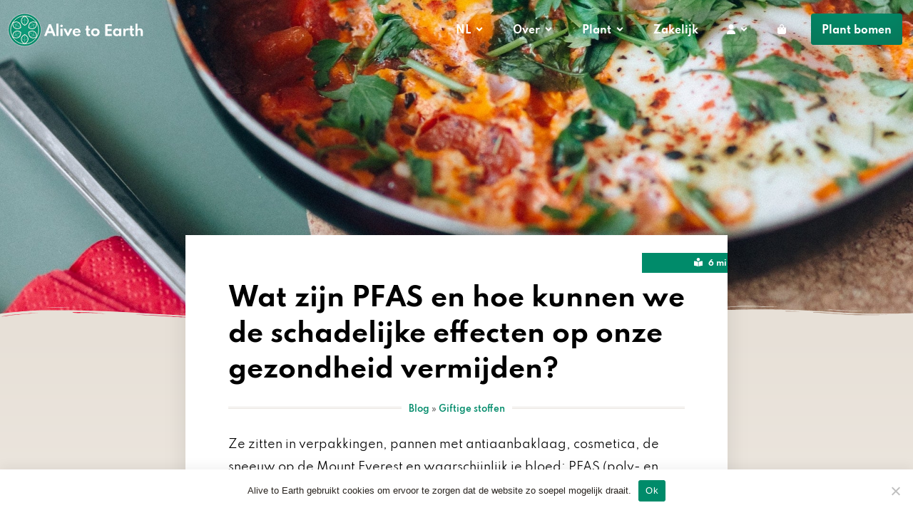

--- FILE ---
content_type: text/html; charset=UTF-8
request_url: https://alivetoearth.org/nl/wat-zijn-pfas-en-hoe-kunnen-we-de-schadelijke-effecten-op-onze-gezondheid-vermijden
body_size: 22939
content:
<!DOCTYPE html><html lang="nl-NL" prefix="og: https://ogp.me/ns#"><head><meta charset="UTF-8"><meta name="viewport" content="width=device-width, initial-scale=1.0, viewport-fit=cover" /><title>Wat zijn PFAS en hoe kunnen we de schadelijke effecten op onze gezondheid vermijden?</title><meta name="description" content="Ze zitten in verpakkingen, pannen met antiaanbaklaag, cosmetica, de sneeuw op de Mount Everest en waarschijnlijk je bloed: PFAS (poly- en perfluoralkylstoffen), een groep van bijna 5000 nuttige, maar schadelijke stoffen. Ze blijven tot een millennium in de natuur voordat ze worden afgebroken. Als je regelmatig wordt blootgesteld, hopen ze zich op in je lichaam en het duurt jaren voordat je ze kwijt bent. Maar wat zijn hun effecten op onze gezondheid en hoe kunnen we blootstelling voorkomen?"/><meta name="robots" content="follow, index, max-snippet:-1, max-video-preview:-1, max-image-preview:large"/><link rel="canonical" href="https://alivetoearth.org/nl/wat-zijn-pfas-en-hoe-kunnen-we-de-schadelijke-effecten-op-onze-gezondheid-vermijden" /><meta property="og:locale" content="nl_NL" /><meta property="og:type" content="article" /><meta property="og:title" content="Wat zijn PFAS en hoe kunnen we de schadelijke effecten op onze gezondheid vermijden?" /><meta property="og:description" content="Ze zitten in verpakkingen, pannen met antiaanbaklaag, cosmetica, de sneeuw op de Mount Everest en waarschijnlijk je bloed: PFAS (poly- en perfluoralkylstoffen), een groep van bijna 5000 nuttige, maar schadelijke stoffen. Ze blijven tot een millennium in de natuur voordat ze worden afgebroken. Als je regelmatig wordt blootgesteld, hopen ze zich op in je lichaam en het duurt jaren voordat je ze kwijt bent. Maar wat zijn hun effecten op onze gezondheid en hoe kunnen we blootstelling voorkomen?" /><meta property="og:url" content="https://alivetoearth.org/nl/wat-zijn-pfas-en-hoe-kunnen-we-de-schadelijke-effecten-op-onze-gezondheid-vermijden" /><meta property="og:site_name" content="Alive to Earth" /><meta property="article:tag" content="progresstracker" /><meta property="article:section" content="Giftige stoffen" /><meta property="og:updated_time" content="2022-09-28T20:44:58+01:00" /><meta property="og:image" content="https://alivetoearth.org/wp-content/uploads/PFAS-pan.jpg" /><meta property="og:image:secure_url" content="https://alivetoearth.org/wp-content/uploads/PFAS-pan.jpg" /><meta property="og:image:width" content="1920" /><meta property="og:image:height" content="1525" /><meta property="og:image:alt" content="Bomen" /><meta property="og:image:type" content="image/jpeg" /><meta property="article:published_time" content="2022-08-10T11:00:00+01:00" /><meta property="article:modified_time" content="2022-09-28T20:44:58+01:00" /><meta name="twitter:card" content="summary_large_image" /><meta name="twitter:title" content="Wat zijn PFAS en hoe kunnen we de schadelijke effecten op onze gezondheid vermijden?" /><meta name="twitter:description" content="Ze zitten in verpakkingen, pannen met antiaanbaklaag, cosmetica, de sneeuw op de Mount Everest en waarschijnlijk je bloed: PFAS (poly- en perfluoralkylstoffen), een groep van bijna 5000 nuttige, maar schadelijke stoffen. Ze blijven tot een millennium in de natuur voordat ze worden afgebroken. Als je regelmatig wordt blootgesteld, hopen ze zich op in je lichaam en het duurt jaren voordat je ze kwijt bent. Maar wat zijn hun effecten op onze gezondheid en hoe kunnen we blootstelling voorkomen?" /><meta name="twitter:image" content="https://alivetoearth.org/wp-content/uploads/PFAS-pan.jpg" /><meta name="twitter:label1" content="Geschreven door" /><meta name="twitter:data1" content="Florian Meeuwsen" /><meta name="twitter:label2" content="Tijd om te lezen" /><meta name="twitter:data2" content="7 minuten" /> <script type="application/ld+json" class="rank-math-schema">{"@context":"https://schema.org","@graph":[{"@type":["NGO","Organization"],"@id":"https://alivetoearth.org/nl#organization/","name":"Alive to Earth","url":"https://alivetoearth.org","logo":{"@type":"ImageObject","@id":"https://alivetoearth.org/nl#logo/","url":"https://alivetoearth.org/wp-content/uploads/2020/11/Alive-to-Earth-Logo-Color-No-Text.png","contentUrl":"https://alivetoearth.org/wp-content/uploads/2020/11/Alive-to-Earth-Logo-Color-No-Text.png","caption":"Alive to Earth","inLanguage":"nl-NL","width":"512","height":"512"}},{"@type":"WebSite","@id":"https://alivetoearth.org/nl#website/","url":"https://alivetoearth.org/nl","name":"Alive to Earth","publisher":{"@id":"https://alivetoearth.org/nl#organization/"},"inLanguage":"nl-NL"},{"@type":"ImageObject","@id":"https://alivetoearth.org/wp-content/uploads/PFAS-pan.jpg","url":"https://alivetoearth.org/wp-content/uploads/PFAS-pan.jpg","width":"1920","height":"1525","inLanguage":"nl-NL"},{"@type":"BreadcrumbList","@id":"https://alivetoearth.org/nl/wat-zijn-pfas-en-hoe-kunnen-we-de-schadelijke-effecten-op-onze-gezondheid-vermijden#breadcrumb","itemListElement":[{"@type":"ListItem","position":"1","item":{"@id":"https://alivetoearth.org/nl/blog","name":"Blog"}},{"@type":"ListItem","position":"2","item":{"@id":"https://alivetoearth.org/nl/giftige-stoffen","name":"Giftige stoffen"}},{"@type":"ListItem","position":"3","item":{"@id":"https://alivetoearth.org/nl/wat-zijn-pfas-en-hoe-kunnen-we-de-schadelijke-effecten-op-onze-gezondheid-vermijden","name":"Wat zijn PFAS en hoe kunnen we de schadelijke effecten op onze gezondheid vermijden?"}}]},{"@type":"WebPage","@id":"https://alivetoearth.org/nl/wat-zijn-pfas-en-hoe-kunnen-we-de-schadelijke-effecten-op-onze-gezondheid-vermijden#webpage","url":"https://alivetoearth.org/nl/wat-zijn-pfas-en-hoe-kunnen-we-de-schadelijke-effecten-op-onze-gezondheid-vermijden","name":"Wat zijn PFAS en hoe kunnen we de schadelijke effecten op onze gezondheid vermijden?","datePublished":"2022-08-10T11:00:00+01:00","dateModified":"2022-09-28T20:44:58+01:00","isPartOf":{"@id":"https://alivetoearth.org/nl#website/"},"primaryImageOfPage":{"@id":"https://alivetoearth.org/wp-content/uploads/PFAS-pan.jpg"},"inLanguage":"nl-NL","breadcrumb":{"@id":"https://alivetoearth.org/nl/wat-zijn-pfas-en-hoe-kunnen-we-de-schadelijke-effecten-op-onze-gezondheid-vermijden#breadcrumb"}},{"@type":"Person","@id":"https://alivetoearth.org/nl/wat-zijn-pfas-en-hoe-kunnen-we-de-schadelijke-effecten-op-onze-gezondheid-vermijden#author","name":"Florian Meeuwsen","image":{"@type":"ImageObject","@id":"https://secure.gravatar.com/avatar/4fb1b742062765339e0768aacbdaf35ccf7e076cb0caea23585bd1775527bd29?s=96&amp;d=blank&amp;r=g","url":"https://secure.gravatar.com/avatar/4fb1b742062765339e0768aacbdaf35ccf7e076cb0caea23585bd1775527bd29?s=96&amp;d=blank&amp;r=g","caption":"Florian Meeuwsen","inLanguage":"nl-NL"},"worksFor":{"@id":"https://alivetoearth.org/nl#organization/"}},{"@type":"BlogPosting","headline":"Wat zijn PFAS en hoe kunnen we de schadelijke effecten op onze gezondheid vermijden?","keywords":"Bomen","datePublished":"2022-08-10T11:00:00+01:00","dateModified":"2022-09-28T20:44:58+01:00","articleSection":"Giftige stoffen","author":{"@id":"https://alivetoearth.org/nl/wat-zijn-pfas-en-hoe-kunnen-we-de-schadelijke-effecten-op-onze-gezondheid-vermijden#author","name":"Florian Meeuwsen"},"publisher":{"@id":"https://alivetoearth.org/nl#organization/"},"description":"Ze zitten in verpakkingen, pannen met antiaanbaklaag, cosmetica, de sneeuw op de Mount Everest en waarschijnlijk je bloed: PFAS (poly- en perfluoralkylstoffen), een groep van bijna 5000 nuttige, maar schadelijke stoffen. Ze blijven tot een millennium in de natuur voordat ze worden afgebroken. Als je regelmatig wordt blootgesteld, hopen ze zich op in je lichaam en het duurt jaren voordat je ze kwijt bent. Maar wat zijn hun effecten op onze gezondheid en hoe kunnen we blootstelling voorkomen?","name":"Wat zijn PFAS en hoe kunnen we de schadelijke effecten op onze gezondheid vermijden?","@id":"https://alivetoearth.org/nl/wat-zijn-pfas-en-hoe-kunnen-we-de-schadelijke-effecten-op-onze-gezondheid-vermijden#richSnippet","isPartOf":{"@id":"https://alivetoearth.org/nl/wat-zijn-pfas-en-hoe-kunnen-we-de-schadelijke-effecten-op-onze-gezondheid-vermijden#webpage"},"image":{"@id":"https://alivetoearth.org/wp-content/uploads/PFAS-pan.jpg"},"inLanguage":"nl-NL","mainEntityOfPage":{"@id":"https://alivetoearth.org/nl/wat-zijn-pfas-en-hoe-kunnen-we-de-schadelijke-effecten-op-onze-gezondheid-vermijden#webpage"}}]}</script> <link rel="alternate" type="application/rss+xml" title="Alive to Earth &raquo; Wat zijn PFAS en hoe kunnen we de schadelijke effecten op onze gezondheid vermijden? reacties feed" href="https://alivetoearth.org/nl/wat-zijn-pfas-en-hoe-kunnen-we-de-schadelijke-effecten-op-onze-gezondheid-vermijden/feed" /><link data-optimized="2" rel="stylesheet" href="https://alivetoearth.org/wp-content/litespeed/css/da37a0b7343d07f6eab8f401957af6e4.css?ver=f1342" /><link rel='stylesheet' id='wcml-dropdown-0-css' href='//alivetoearth.org/wp-content/plugins/woocommerce-multilingual/templates/currency-switchers/legacy-dropdown/style.css?ver=1.1' type='text/css' media='all' /><link rel='stylesheet' id='ate_main_styles-css' href='https://alivetoearth.org/wp-content/themes/ate/style.css?ver=1.1' type='text/css' media='all' /> <script type="text/javascript" src="https://alivetoearth.org/wp-includes/js/jquery/jquery.min.js?ver=3.7.1" id="jquery-core-js"></script> <link rel="https://api.w.org/" href="https://alivetoearth.org/nl/wp-json/" /><link rel="alternate" title="JSON" type="application/json" href="https://alivetoearth.org/nl/wp-json/wp/v2/posts/80352" /><link rel="EditURI" type="application/rsd+xml" title="RSD" href="https://alivetoearth.org/xmlrpc.php?rsd" /><meta name="generator" content="WordPress 6.8.3" /><link rel='shortlink' href='https://alivetoearth.org/nl?p=80352' /><link rel="alternate" title="oEmbed (JSON)" type="application/json+oembed" href="https://alivetoearth.org/nl/wp-json/oembed/1.0/embed?url=https%3A%2F%2Falivetoearth.org%2Fnl%2Fwat-zijn-pfas-en-hoe-kunnen-we-de-schadelijke-effecten-op-onze-gezondheid-vermijden" /><link rel="alternate" title="oEmbed (XML)" type="text/xml+oembed" href="https://alivetoearth.org/nl/wp-json/oembed/1.0/embed?url=https%3A%2F%2Falivetoearth.org%2Fnl%2Fwat-zijn-pfas-en-hoe-kunnen-we-de-schadelijke-effecten-op-onze-gezondheid-vermijden&#038;format=xml" /><meta name="generator" content="WPML ver:4.7.6 stt:37,1;" />
 <script src="https://www.googletagmanager.com/gtag/js?id=UA-138160861-1" defer data-deferred="1"></script> <script src="[data-uri]" defer></script> <link rel="apple-touch-icon" sizes="180x180" href="/wp-content/uploads/fbrfg/apple-touch-icon.png"><link rel="icon" type="image/png" sizes="32x32" href="/wp-content/uploads/fbrfg/favicon-32x32.png"><link rel="icon" type="image/png" sizes="16x16" href="/wp-content/uploads/fbrfg/favicon-16x16.png"><link rel="manifest" href="/wp-content/uploads/fbrfg/site.webmanifest"><link rel="mask-icon" href="/wp-content/uploads/fbrfg/safari-pinned-tab.svg" color="#008b6a"><link rel="shortcut icon" href="/wp-content/uploads/fbrfg/favicon.ico"><meta name="msapplication-TileColor" content="#008b6a"><meta name="msapplication-config" content="/wp-content/uploads/fbrfg/browserconfig.xml"><meta name="theme-color" content="#ffffff">	<noscript><style>.woocommerce-product-gallery{ opacity: 1 !important; }</style></noscript><meta name="generator" content="Elementor 3.31.2; features: e_font_icon_svg, additional_custom_breakpoints, e_element_cache; settings: css_print_method-external, google_font-enabled, font_display-auto">
 <script async src="https://www.googletagmanager.com/gtag/js?id=AW-10846309241"></script> <script src="[data-uri]" defer></script>  <script async src="https://www.googletagmanager.com/gtag/js?id=G-WGTVQQ878N"></script> <script src="[data-uri]" defer></script> <meta property="fb:app_id" content="334617154053138" /><link rel="icon" href="https://alivetoearth.org/wp-content/uploads/cropped-Alive-to-Earth-Logo-Icon-Version-2-32x32.png" sizes="32x32" /><link rel="icon" href="https://alivetoearth.org/wp-content/uploads/cropped-Alive-to-Earth-Logo-Icon-Version-2-192x192.png" sizes="192x192" /><link rel="apple-touch-icon" href="https://alivetoearth.org/wp-content/uploads/cropped-Alive-to-Earth-Logo-Icon-Version-2-180x180.png" /><meta name="msapplication-TileImage" content="https://alivetoearth.org/wp-content/uploads/cropped-Alive-to-Earth-Logo-Icon-Version-2-270x270.png" /></head><body data-rsssl=1 class="wp-singular post-template-default single single-post postid-80352 single-format-standard wp-theme-ate theme-ate cookies-not-set woocommerce-no-js e-wc-error-notice e-wc-message-notice e-wc-info-notice elementor-default elementor-kit-11383 elementor-page elementor-page-80352"><div data-elementor-type="header" data-elementor-id="78396" class="elementor elementor-78396 elementor-77569 elementor-location-header" data-elementor-post-type="elementor_library"><header class="elementor-section elementor-top-section elementor-element elementor-element-1abb2f5c elementor-section-content-middle sticky-header elementor-section-boxed elementor-section-height-default elementor-section-height-default" data-id="1abb2f5c" data-element_type="section" id="stickyheaders" data-settings="{&quot;sticky&quot;:&quot;top&quot;,&quot;motion_fx_range&quot;:&quot;page&quot;,&quot;sticky_effects_offset&quot;:120,&quot;background_background&quot;:&quot;classic&quot;,&quot;motion_fx_motion_fx_scrolling&quot;:&quot;yes&quot;,&quot;motion_fx_devices&quot;:[&quot;desktop&quot;,&quot;tablet&quot;,&quot;mobile&quot;],&quot;sticky_on&quot;:[&quot;desktop&quot;,&quot;tablet&quot;,&quot;mobile&quot;],&quot;sticky_offset&quot;:0,&quot;sticky_anchor_link_offset&quot;:0}"><div class="elementor-container elementor-column-gap-no"><div class="elementor-column elementor-col-100 elementor-top-column elementor-element elementor-element-602733e3" data-id="602733e3" data-element_type="column" data-settings="{&quot;background_motion_fx_devices&quot;:[&quot;desktop&quot;,&quot;tablet&quot;,&quot;mobile&quot;]}"><div class="elementor-widget-wrap elementor-element-populated"><section class="elementor-section elementor-inner-section elementor-element elementor-element-575690c elementor-section-full_width elementor-section-content-middle elementor-section-height-min-height elementor-section-height-default" data-id="575690c" data-element_type="section"><div class="elementor-container elementor-column-gap-no"><div class="elementor-column elementor-col-100 elementor-inner-column elementor-element elementor-element-c5cbb02" data-id="c5cbb02" data-element_type="column"><div class="elementor-widget-wrap elementor-element-populated"><div class="elementor-element elementor-element-844e1ac elementor-nav-menu__align-end elementor-nav-menu--dropdown-mobile elementor-widget__width-auto elementor-hidden-mobile elementor-hidden-tablet horizontal-header-menu elementor-nav-menu__text-align-aside elementor-nav-menu--toggle elementor-nav-menu--burger elementor-widget elementor-widget-nav-menu" data-id="844e1ac" data-element_type="widget" data-settings="{&quot;submenu_icon&quot;:{&quot;value&quot;:&quot;&lt;svg class=\&quot;e-font-icon-svg e-fas-angle-down\&quot; viewBox=\&quot;0 0 320 512\&quot; xmlns=\&quot;http:\/\/www.w3.org\/2000\/svg\&quot;&gt;&lt;path d=\&quot;M143 352.3L7 216.3c-9.4-9.4-9.4-24.6 0-33.9l22.6-22.6c9.4-9.4 24.6-9.4 33.9 0l96.4 96.4 96.4-96.4c9.4-9.4 24.6-9.4 33.9 0l22.6 22.6c9.4 9.4 9.4 24.6 0 33.9l-136 136c-9.2 9.4-24.4 9.4-33.8 0z\&quot;&gt;&lt;\/path&gt;&lt;\/svg&gt;&quot;,&quot;library&quot;:&quot;fa-solid&quot;},&quot;layout&quot;:&quot;horizontal&quot;,&quot;toggle&quot;:&quot;burger&quot;}" data-widget_type="nav-menu.default"><div class="elementor-widget-container"><nav aria-label="Menu" class="elementor-nav-menu--main elementor-nav-menu__container elementor-nav-menu--layout-horizontal e--pointer-underline e--animation-grow"><ul id="menu-1-844e1ac" class="elementor-nav-menu"><li class="menu-item wpml-ls-slot-320 wpml-ls-item wpml-ls-item-nl wpml-ls-current-language wpml-ls-menu-item wpml-ls-first-item menu-item-type-wpml_ls_menu_item menu-item-object-wpml_ls_menu_item menu-item-has-children menu-item-wpml-ls-320-nl"><a href="https://alivetoearth.org/nl/wat-zijn-pfas-en-hoe-kunnen-we-de-schadelijke-effecten-op-onze-gezondheid-vermijden" title="Schakel over naar NL" class="elementor-item"><span class="wpml-ls-native" lang="nl">NL</span></a><ul class="sub-menu elementor-nav-menu--dropdown"><li class="menu-item wpml-ls-slot-320 wpml-ls-item wpml-ls-item-en wpml-ls-menu-item wpml-ls-last-item menu-item-type-wpml_ls_menu_item menu-item-object-wpml_ls_menu_item menu-item-wpml-ls-320-en"><a href="https://alivetoearth.org/what-is-pfas-and-how-dangerous-is-it-for-our-health" title="Schakel over naar EN" class="elementor-sub-item"><span class="wpml-ls-native" lang="en">EN</span></a></li></ul></li><li class="menu-item menu-item-type-post_type menu-item-object-page menu-item-has-children menu-item-12165"><a href="https://alivetoearth.org/nl/overons" class="elementor-item">Over</a><ul class="sub-menu elementor-nav-menu--dropdown"><li class="menu-item menu-item-type-post_type menu-item-object-page menu-item-90485"><a href="https://alivetoearth.org/nl/overons" class="elementor-sub-item">Over ons</a></li><li class="menu-item menu-item-type-post_type menu-item-object-page current_page_parent menu-item-71232"><a href="https://alivetoearth.org/nl/blog" class="elementor-sub-item">Blog</a></li></ul></li><li class="menu-item menu-item-type-post_type menu-item-object-page menu-item-has-children menu-item-61189"><a href="https://alivetoearth.org/nl/persoonlijk" class="elementor-item">Plant</a><ul class="sub-menu elementor-nav-menu--dropdown"><li class="menu-item menu-item-type-post_type menu-item-object-product menu-item-53551"><a href="https://alivetoearth.org/nl/product/alive-to-earth-abonnement" class="elementor-sub-item">Plant bomen</a></li><li class="menu-item menu-item-type-post_type menu-item-object-product menu-item-60737"><a href="https://alivetoearth.org/nl/product/alive-to-earth-co2-compensatie" class="elementor-sub-item">Compenseer CO<sub>2</sub></a></li><li class="menu-item menu-item-type-post_type menu-item-object-product menu-item-76938"><a href="https://alivetoearth.org/nl/product/bosbon" class="elementor-sub-item">BosBon</a></li></ul></li><li class="menu-item menu-item-type-post_type menu-item-object-product menu-item-62430"><a href="https://alivetoearth.org/nl/product/alive-to-earth-voor-organisaties" class="elementor-item">Zakelijk</a></li><li class="menu-icon menu-item menu-item-type-post_type menu-item-object-page menu-item-has-children menu-item-73945"><a href="https://alivetoearth.org/nl/mijn-account" class="elementor-item"><svg xmlns="http://www.w3.org/2000/svg" viewBox="0 0 448 512"><path d="M224 256c70.7 0 128-57.3 128-128S294.7 0 224 0S96 57.3 96 128s57.3 128 128 128zm-45.7 48C79.8 304 0 383.8 0 482.3C0 498.7 13.3 512 29.7 512H418.3c16.4 0 29.7-13.3 29.7-29.7C448 383.8 368.2 304 269.7 304H178.3z"/></svg></a><ul class="sub-menu elementor-nav-menu--dropdown"><li class="menu-item menu-item-type-post_type menu-item-object-page menu-item-83628"><a href="https://alivetoearth.org/nl/mijn-account" class="elementor-sub-item">Account</a></li></ul></li><li class="menu-call-out menu-item menu-item-type-post_type menu-item-object-product menu-item-49911"><a href="https://alivetoearth.org/nl/product/alive-to-earth-abonnement" class="elementor-item">Plant bomen</a></li><li class="menu-item menu-item-type-post_type menu-item-object-page menu-icon"><a class="menu-item cart-contents" href="https://alivetoearth.org/nl/winkelmand" title="My Basket"><svg xmlns="http://www.w3.org/2000/svg" viewBox="0 0 448 512"><path d="M160 112c0-35.3 28.7-64 64-64s64 28.7 64 64v48H160V112zm-48 48H48c-26.5 0-48 21.5-48 48V416c0 53 43 96 96 96H352c53 0 96-43 96-96V208c0-26.5-21.5-48-48-48H336V112C336 50.1 285.9 0 224 0S112 50.1 112 112v48zm24 96c-13.3 0-24-10.7-24-24s10.7-24 24-24s24 10.7 24 24s-10.7 24-24 24zm200-24c0 13.3-10.7 24-24 24s-24-10.7-24-24s10.7-24 24-24s24 10.7 24 24z"/></svg>
</a></li></ul></nav><div class="elementor-menu-toggle" role="button" tabindex="0" aria-label="Menu toggle" aria-expanded="false">
<svg aria-hidden="true" role="presentation" class="elementor-menu-toggle__icon--open e-font-icon-svg e-eicon-menu-bar" viewBox="0 0 1000 1000" xmlns="http://www.w3.org/2000/svg"><path d="M104 333H896C929 333 958 304 958 271S929 208 896 208H104C71 208 42 237 42 271S71 333 104 333ZM104 583H896C929 583 958 554 958 521S929 458 896 458H104C71 458 42 487 42 521S71 583 104 583ZM104 833H896C929 833 958 804 958 771S929 708 896 708H104C71 708 42 737 42 771S71 833 104 833Z"></path></svg><svg aria-hidden="true" role="presentation" class="elementor-menu-toggle__icon--close e-font-icon-svg e-eicon-close" viewBox="0 0 1000 1000" xmlns="http://www.w3.org/2000/svg"><path d="M742 167L500 408 258 167C246 154 233 150 217 150 196 150 179 158 167 167 154 179 150 196 150 212 150 229 154 242 171 254L408 500 167 742C138 771 138 800 167 829 196 858 225 858 254 829L496 587 738 829C750 842 767 846 783 846 800 846 817 842 829 829 842 817 846 804 846 783 846 767 842 750 829 737L588 500 833 258C863 229 863 200 833 171 804 137 775 137 742 167Z"></path></svg></div><nav class="elementor-nav-menu--dropdown elementor-nav-menu__container" aria-hidden="true"><ul id="menu-2-844e1ac" class="elementor-nav-menu"><li class="menu-item wpml-ls-slot-320 wpml-ls-item wpml-ls-item-nl wpml-ls-current-language wpml-ls-menu-item wpml-ls-first-item menu-item-type-wpml_ls_menu_item menu-item-object-wpml_ls_menu_item menu-item-has-children menu-item-wpml-ls-320-nl"><a href="https://alivetoearth.org/nl/wat-zijn-pfas-en-hoe-kunnen-we-de-schadelijke-effecten-op-onze-gezondheid-vermijden" title="Schakel over naar NL" class="elementor-item" tabindex="-1"><span class="wpml-ls-native" lang="nl">NL</span></a><ul class="sub-menu elementor-nav-menu--dropdown"><li class="menu-item wpml-ls-slot-320 wpml-ls-item wpml-ls-item-en wpml-ls-menu-item wpml-ls-last-item menu-item-type-wpml_ls_menu_item menu-item-object-wpml_ls_menu_item menu-item-wpml-ls-320-en"><a href="https://alivetoearth.org/what-is-pfas-and-how-dangerous-is-it-for-our-health" title="Schakel over naar EN" class="elementor-sub-item" tabindex="-1"><span class="wpml-ls-native" lang="en">EN</span></a></li></ul></li><li class="menu-item menu-item-type-post_type menu-item-object-page menu-item-has-children menu-item-12165"><a href="https://alivetoearth.org/nl/overons" class="elementor-item" tabindex="-1">Over</a><ul class="sub-menu elementor-nav-menu--dropdown"><li class="menu-item menu-item-type-post_type menu-item-object-page menu-item-90485"><a href="https://alivetoearth.org/nl/overons" class="elementor-sub-item" tabindex="-1">Over ons</a></li><li class="menu-item menu-item-type-post_type menu-item-object-page current_page_parent menu-item-71232"><a href="https://alivetoearth.org/nl/blog" class="elementor-sub-item" tabindex="-1">Blog</a></li></ul></li><li class="menu-item menu-item-type-post_type menu-item-object-page menu-item-has-children menu-item-61189"><a href="https://alivetoearth.org/nl/persoonlijk" class="elementor-item" tabindex="-1">Plant</a><ul class="sub-menu elementor-nav-menu--dropdown"><li class="menu-item menu-item-type-post_type menu-item-object-product menu-item-53551"><a href="https://alivetoearth.org/nl/product/alive-to-earth-abonnement" class="elementor-sub-item" tabindex="-1">Plant bomen</a></li><li class="menu-item menu-item-type-post_type menu-item-object-product menu-item-60737"><a href="https://alivetoearth.org/nl/product/alive-to-earth-co2-compensatie" class="elementor-sub-item" tabindex="-1">Compenseer CO<sub>2</sub></a></li><li class="menu-item menu-item-type-post_type menu-item-object-product menu-item-76938"><a href="https://alivetoearth.org/nl/product/bosbon" class="elementor-sub-item" tabindex="-1">BosBon</a></li></ul></li><li class="menu-item menu-item-type-post_type menu-item-object-product menu-item-62430"><a href="https://alivetoearth.org/nl/product/alive-to-earth-voor-organisaties" class="elementor-item" tabindex="-1">Zakelijk</a></li><li class="menu-icon menu-item menu-item-type-post_type menu-item-object-page menu-item-has-children menu-item-73945"><a href="https://alivetoearth.org/nl/mijn-account" class="elementor-item" tabindex="-1"><svg xmlns="http://www.w3.org/2000/svg" viewBox="0 0 448 512"><path d="M224 256c70.7 0 128-57.3 128-128S294.7 0 224 0S96 57.3 96 128s57.3 128 128 128zm-45.7 48C79.8 304 0 383.8 0 482.3C0 498.7 13.3 512 29.7 512H418.3c16.4 0 29.7-13.3 29.7-29.7C448 383.8 368.2 304 269.7 304H178.3z"/></svg></a><ul class="sub-menu elementor-nav-menu--dropdown"><li class="menu-item menu-item-type-post_type menu-item-object-page menu-item-83628"><a href="https://alivetoearth.org/nl/mijn-account" class="elementor-sub-item" tabindex="-1">Account</a></li></ul></li><li class="menu-call-out menu-item menu-item-type-post_type menu-item-object-product menu-item-49911"><a href="https://alivetoearth.org/nl/product/alive-to-earth-abonnement" class="elementor-item" tabindex="-1">Plant bomen</a></li><li class="menu-item menu-item-type-post_type menu-item-object-page menu-icon"><a class="menu-item cart-contents" href="https://alivetoearth.org/nl/winkelmand" title="My Basket"><svg xmlns="http://www.w3.org/2000/svg" viewBox="0 0 448 512"><path d="M160 112c0-35.3 28.7-64 64-64s64 28.7 64 64v48H160V112zm-48 48H48c-26.5 0-48 21.5-48 48V416c0 53 43 96 96 96H352c53 0 96-43 96-96V208c0-26.5-21.5-48-48-48H336V112C336 50.1 285.9 0 224 0S112 50.1 112 112v48zm24 96c-13.3 0-24-10.7-24-24s10.7-24 24-24s24 10.7 24 24s-10.7 24-24 24zm200-24c0 13.3-10.7 24-24 24s-24-10.7-24-24s10.7-24 24-24s24 10.7 24 24z"/></svg>
</a></li></ul></nav></div></div><div class="elementor-element elementor-element-f7628f5 elementor-tablet-align-justify elementor-widget-tablet__width-auto elementor-hidden-desktop collapsed elementor-widget__width-auto elementor-widget elementor-widget-button" data-id="f7628f5" data-element_type="widget" id="mobile-menu" data-widget_type="button.default"><div class="elementor-widget-container"><div class="elementor-button-wrapper">
<a class="elementor-button elementor-button-link elementor-size-sm" href="#elementor-action%3Aaction%3Dpopup%3Aopen%26settings%3DeyJpZCI6Nzc2NjksInRvZ2dsZSI6dHJ1ZX0%3D" id="mobile-menu-button">
<span class="elementor-button-content-wrapper">
<span class="elementor-button-text"><span class="icon-bar"></span></span>
</span>
</a></div></div></div><div class="elementor-element elementor-element-3bfb491 elementor-align-right elementor-widget__width-auto elementor-hidden-mobile elementor-widget elementor-widget-button" data-id="3bfb491" data-element_type="widget" data-widget_type="button.default"><div class="elementor-widget-container"><div class="elementor-button-wrapper">
<a class="elementor-button elementor-button-link elementor-size-sm" href="/nl/product/alive-to-earth-abonnement/">
<span class="elementor-button-content-wrapper">
<span class="elementor-button-text">Plant bomen</span>
</span>
</a></div></div></div></div></div></div></section><div class="elementor-element elementor-element-c8101e1 elementor-widget__width-initial logo elementor-view-default elementor-widget elementor-widget-icon" data-id="c8101e1" data-element_type="widget" data-widget_type="icon.default"><div class="elementor-widget-container"><div class="elementor-icon-wrapper">
<a class="elementor-icon" href="/nl/">
<svg xmlns="http://www.w3.org/2000/svg" xmlns:xlink="http://www.w3.org/1999/xlink" width="8150" height="2000" viewBox="0 0 8150 2000"><defs><radialGradient id="radial-gradient" cx="1003.29" cy="1000" r="918" gradientUnits="userSpaceOnUse"><stop offset="0" stop-color="#109c7b"></stop><stop offset="1" stop-color="#008b6a"></stop></radialGradient><symbol id="New_Symbol" data-name="New Symbol" viewBox="0 0 413.22 545.5"><path d="M206.61,519.64V20" style="fill:none;stroke:#c3ded6;stroke-linecap:round;stroke-linejoin:round;stroke-width:15px"></path><polyline points="383.37 323.49 206.61 204.54 29.86 323.49" style="fill:none;stroke:#c3ded6;stroke-miterlimit:10;stroke-width:15px"></polyline><path d="M206.61,525.25l-.41.25c-14.69-7.82-410.81-223.39-1.08-505.5" style="fill:none;stroke:#f3eee8;stroke-linecap:round;stroke-linejoin:round;stroke-width:40px"></path><path d="M208.1,20C617.83,302.11,221.71,517.68,207,525.5l-.42-.25" style="fill:none;stroke:#f3eee8;stroke-linecap:round;stroke-linejoin:round;stroke-width:40px"></path></symbol></defs><g id="Background_and_Outer_Ring" data-name="Background and Outer Ring"><circle cx="1003.29" cy="1000" r="918" style="fill:url(#radial-gradient)"></circle><g style="opacity:0.5"><path d="M1003.29,82c507,0,918,411,918,918s-411,918-918,918-918-411-918-918,411-918,918-918m0-30a955,955,0,0,0-191,19.26,942.9,942.9,0,0,0-339,142.66A950.62,950.62,0,0,0,129.8,631,942.33,942.33,0,0,0,74.55,809a956.89,956.89,0,0,0,0,382,943,943,0,0,0,142.66,339,950.69,950.69,0,0,0,417.06,343.43,944,944,0,0,0,178,55.25,956.94,956.94,0,0,0,382,0,942.9,942.9,0,0,0,339-142.66A950.57,950.57,0,0,0,1876.78,1369,943.79,943.79,0,0,0,1932,1191a956.89,956.89,0,0,0,0-382,943,943,0,0,0-142.66-339A950.77,950.77,0,0,0,1372.3,126.51a943.79,943.79,0,0,0-178-55.25,954.78,954.78,0,0,0-191-19.26Z" style="fill:#f3eee8"></path></g></g><g id="White_Ring" data-name="White Ring"><circle cx="1003.29" cy="1000" r="800.23" style="fill:none;stroke:#f3eee8;stroke-miterlimit:10;stroke-width:40px"></circle></g><g id="Petal_6" data-name="Petal 6"><use width="413.22" height="545.5" transform="matrix(-0.53, 0.92, 0.92, 0.53, 403.66, 400.31)" xlink:href="#New_Symbol"></use></g><g id="Petal_5" data-name="Petal 5"><use width="413.22" height="545.5" transform="matrix(0.53, 0.92, 0.92, -0.53, 184.13, 1219.45)" xlink:href="#New_Symbol"></use></g><g id="Petal_4" data-name="Petal 4"><use width="413.22" height="545.5" transform="matrix(1.06, 0, 0, -1.06, 783.75, 1819.14)" xlink:href="#New_Symbol"></use></g><g id="Petal_3" data-name="Petal 3"><use width="413.22" height="545.5" transform="matrix(0.53, -0.92, -0.92, -0.53, 1602.92, 1599.69)" xlink:href="#New_Symbol"></use></g><g id="Petal_2" data-name="Petal 2"><use width="413.22" height="545.5" transform="matrix(-0.53, -0.92, -0.92, 0.53, 1822.45, 780.55)" xlink:href="#New_Symbol"></use></g><g id="Petal_1" data-name="Petal 1"><use width="413.22" height="545.5" transform="matrix(-1.06, 0, 0, 1.06, 1222.82, 180.86)" xlink:href="#New_Symbol"></use></g><g id="Text"><path d="M2385.78,669.52h116.45l271.84,676.53H2637.94l-59.86-159.49H2309.93l-59.87,159.49H2113.94Zm148.84,405.92L2444,840.09l-90.61,235.35Z"></path><path d="M2813.83,1346.05V640.82h119.73v705.23Z"></path><path d="M3109.86,696.17a71.35,71.35,0,1,1-71.35,71.35A71.4,71.4,0,0,1,3109.86,696.17ZM3050,1346.05V926.19h119.73v419.86Z"></path><path d="M3353.41,926.19,3471.08,1187l117.68-260.78h141.45l-218.95,419.86H3430.9L3212,926.19Z"></path><path d="M3977,913.07c125.06,0,219,92.67,219,214.85,0,7.79-.42,14.35-1.23,23.78h-328c0,66.84,48.79,111.94,121.78,111.94,45.1,0,79.13-17.63,110.7-55.76l86.52,43.87c-40.19,67.24-115.63,107.42-203.78,107.42-136.95,0-238.23-96.35-238.23-222.23C3743.74,1009.43,3846.25,913.07,3977,913.07Zm-106.6,178.77h208.29c-7-57.4-48-94.71-105-94.71C3916,997.13,3873.72,1035.67,3870.44,1091.84Z"></path><path d="M4526.45,926.19v-157h119.72v157h93.49v91h-93.49v184.51c0,32.8,13.12,50.43,38.13,50.43a58.06,58.06,0,0,0,30.75-8.61l44.29,86.92c-27.06,17.63-67.66,28.7-103.74,28.7-81.59,0-129.15-55.35-129.15-148.83V1017.22H4471.5v-91Z"></path><path d="M5039.78,913.07c138.58,0,245.19,91.44,245.19,223s-106.61,223.05-245.19,223.05-245.2-91.43-245.2-223.05S4901.19,913.07,5039.78,913.07Zm0,343.6c68.06,0,120.13-50,120.13-120.55s-52.07-120.54-120.13-120.54-120.14,50-120.14,120.54S4971.71,1256.67,5039.78,1256.67Z"></path><path d="M5607.22,1346.05V669.52h373.12V780.64H5733.51V951.2h237v111.12h-237v172.62h246.83v111.11Z"></path><path d="M6045.52,1135.71c0-126.28,86.92-222.64,207.88-222.64,60.27,0,111.93,25.43,149.24,71.76V926.19h119.73v419.86H6402.64v-58.63c-37.31,46.33-89,71.75-149.24,71.75C6132.44,1359.17,6045.52,1262,6045.52,1135.71Zm243.14,121.37c68.06,0,116.85-50.84,116.85-121,0-70.52-48.79-120.95-116.85-120.95-67.65,0-117.27,50.84-117.27,120.95S6221,1257.08,6288.66,1257.08Z"></path><path d="M6639.21,926.19h119.73v68.89c28.29-55.76,77.49-82,130.39-82,31.16,0,62.32,9.43,83.64,22.55l-49.61,101.28c-19.27-12.3-43.87-20.09-66.84-20.09-52.48,0-97.58,41.82-97.58,117.26v212H6639.21Z"></path><path d="M7030.77,926.19v-157H7150.5v157H7244v91H7150.5v184.51c0,32.8,13.12,50.43,38.13,50.43a58.06,58.06,0,0,0,30.75-8.61l44.28,86.92c-27.06,17.63-67.65,28.7-103.73,28.7-81.6,0-129.16-55.35-129.16-148.83V1017.22h-54.94v-91Z"></path><path d="M7450.21,640.82V973.76c31.16-36.09,81.59-60.69,140.63-60.69,96.36,0,163.19,67.25,163.19,167.7v265.28H7634.31V1106.19c0-62.73-34.45-99.22-90.62-99.22-58.22,0-93.48,39-93.48,88.56v250.52H7330.48V640.82Z"></path></g></svg>			</a></div></div></div><div class="elementor-element elementor-element-0d48ed9 elementor-widget elementor-widget-html" data-id="0d48ed9" data-element_type="widget" data-widget_type="html.default"><div class="elementor-widget-container"></div></div><div class="elementor-element elementor-element-9da1c1c jedv-enabled--yes elementor-widget elementor-widget-progress-tracker" data-id="9da1c1c" data-element_type="widget" data-settings="{&quot;type&quot;:&quot;horizontal&quot;,&quot;relative_to&quot;:&quot;entire_page&quot;}" data-widget_type="progress-tracker.default"><div class="elementor-widget-container"><div class="elementor-scrolling-tracker elementor-scrolling-tracker-horizontal elementor-scrolling-tracker-alignment-"><div class="current-progress"><div class="current-progress-percentage"></div></div></div></div></div></div></div></div></header></div><div data-elementor-type="wp-post" data-elementor-id="80352" class="elementor elementor-80352 elementor-80351" data-elementor-post-type="post"><section class="elementor-section elementor-top-section elementor-element elementor-element-f39cd13 elementor-section-height-min-height elementor-section-full_width elementor-section-height-default elementor-section-items-middle" data-id="f39cd13" data-element_type="section" data-settings="{&quot;background_background&quot;:&quot;classic&quot;,&quot;shape_divider_bottom&quot;:&quot;wave-brush&quot;}"><div class="elementor-background-overlay"></div><div class="elementor-shape elementor-shape-bottom" aria-hidden="true" data-negative="false">
<svg xmlns="http://www.w3.org/2000/svg" viewBox="0 0 283.5 27.8" preserveAspectRatio="none">
<path class="elementor-shape-fill" d="M283.5,9.7c0,0-7.3,4.3-14,4.6c-6.8,0.3-12.6,0-20.9-1.5c-11.3-2-33.1-10.1-44.7-5.7	s-12.1,4.6-18,7.4c-6.6,3.2-20,9.6-36.6,9.3C131.6,23.5,99.5,7.2,86.3,8c-1.4,0.1-6.6,0.8-10.5,2c-3.8,1.2-9.4,3.8-17,4.7	c-3.2,0.4-8.3,1.1-14.2,0.9c-1.5-0.1-6.3-0.4-12-1.6c-5.7-1.2-11-3.1-15.8-3.7C6.5,9.2,0,10.8,0,10.8V0h283.5V9.7z M260.8,11.3	c-0.7-1-2-0.4-4.3-0.4c-2.3,0-6.1-1.2-5.8-1.1c0.3,0.1,3.1,1.5,6,1.9C259.7,12.2,261.4,12.3,260.8,11.3z M242.4,8.6	c0,0-2.4-0.2-5.6-0.9c-3.2-0.8-10.3-2.8-15.1-3.5c-8.2-1.1-15.8,0-15.1,0.1c0.8,0.1,9.6-0.6,17.6,1.1c3.3,0.7,9.3,2.2,12.4,2.7	C239.9,8.7,242.4,8.6,242.4,8.6z M185.2,8.5c1.7-0.7-13.3,4.7-18.5,6.1c-2.1,0.6-6.2,1.6-10,2c-3.9,0.4-8.9,0.4-8.8,0.5	c0,0.2,5.8,0.8,11.2,0c5.4-0.8,5.2-1.1,7.6-1.6C170.5,14.7,183.5,9.2,185.2,8.5z M199.1,6.9c0.2,0-0.8-0.4-4.8,1.1	c-4,1.5-6.7,3.5-6.9,3.7c-0.2,0.1,3.5-1.8,6.6-3C197,7.5,199,6.9,199.1,6.9z M283,6c-0.1,0.1-1.9,1.1-4.8,2.5s-6.9,2.8-6.7,2.7	c0.2,0,3.5-0.6,7.4-2.5C282.8,6.8,283.1,5.9,283,6z M31.3,11.6c0.1-0.2-1.9-0.2-4.5-1.2s-5.4-1.6-7.8-2C15,7.6,7.3,8.5,7.7,8.6	C8,8.7,15.9,8.3,20.2,9.3c2.2,0.5,2.4,0.5,5.7,1.6S31.2,11.9,31.3,11.6z M73,9.2c0.4-0.1,3.5-1.6,8.4-2.6c4.9-1.1,8.9-0.5,8.9-0.8	c0-0.3-1-0.9-6.2-0.3S72.6,9.3,73,9.2z M71.6,6.7C71.8,6.8,75,5.4,77.3,5c2.3-0.3,1.9-0.5,1.9-0.6c0-0.1-1.1-0.2-2.7,0.2	C74.8,5.1,71.4,6.6,71.6,6.7z M93.6,4.4c0.1,0.2,3.5,0.8,5.6,1.8c2.1,1,1.8,0.6,1.9,0.5c0.1-0.1-0.8-0.8-2.4-1.3	C97.1,4.8,93.5,4.2,93.6,4.4z M65.4,11.1c-0.1,0.3,0.3,0.5,1.9-0.2s2.6-1.3,2.2-1.2s-0.9,0.4-2.5,0.8C65.3,10.9,65.5,10.8,65.4,11.1	z M34.5,12.4c-0.2,0,2.1,0.8,3.3,0.9c1.2,0.1,2,0.1,2-0.2c0-0.3-0.1-0.5-1.6-0.4C36.6,12.8,34.7,12.4,34.5,12.4z M152.2,21.1	c-0.1,0.1-2.4-0.3-7.5-0.3c-5,0-13.6-2.4-17.2-3.5c-3.6-1.1,10,3.9,16.5,4.1C150.5,21.6,152.3,21,152.2,21.1z"/>
<path class="elementor-shape-fill" d="M269.6,18c-0.1-0.1-4.6,0.3-7.2,0c-7.3-0.7-17-3.2-16.6-2.9c0.4,0.3,13.7,3.1,17,3.3	C267.7,18.8,269.7,18,269.6,18z"/>
<path class="elementor-shape-fill" d="M227.4,9.8c-0.2-0.1-4.5-1-9.5-1.2c-5-0.2-12.7,0.6-12.3,0.5c0.3-0.1,5.9-1.8,13.3-1.2	S227.6,9.9,227.4,9.8z"/>
<path class="elementor-shape-fill" d="M204.5,13.4c-0.1-0.1,2-1,3.2-1.1c1.2-0.1,2,0,2,0.3c0,0.3-0.1,0.5-1.6,0.4	C206.4,12.9,204.6,13.5,204.5,13.4z"/>
<path class="elementor-shape-fill" d="M201,10.6c0-0.1-4.4,1.2-6.3,2.2c-1.9,0.9-6.2,3.1-6.1,3.1c0.1,0.1,4.2-1.6,6.3-2.6	S201,10.7,201,10.6z"/>
<path class="elementor-shape-fill" d="M154.5,26.7c-0.1-0.1-4.6,0.3-7.2,0c-7.3-0.7-17-3.2-16.6-2.9c0.4,0.3,13.7,3.1,17,3.3	C152.6,27.5,154.6,26.8,154.5,26.7z"/>
<path class="elementor-shape-fill" d="M41.9,19.3c0,0,1.2-0.3,2.9-0.1c1.7,0.2,5.8,0.9,8.2,0.7c4.2-0.4,7.4-2.7,7-2.6	c-0.4,0-4.3,2.2-8.6,1.9c-1.8-0.1-5.1-0.5-6.7-0.4S41.9,19.3,41.9,19.3z"/>
<path class="elementor-shape-fill" d="M75.5,12.6c0.2,0.1,2-0.8,4.3-1.1c2.3-0.2,2.1-0.3,2.1-0.5c0-0.1-1.8-0.4-3.4,0	C76.9,11.5,75.3,12.5,75.5,12.6z"/>
<path class="elementor-shape-fill" d="M15.6,13.2c0-0.1,4.3,0,6.7,0.5c2.4,0.5,5,1.9,5,2c0,0.1-2.7-0.8-5.1-1.4	C19.9,13.7,15.7,13.3,15.6,13.2z"/>
</svg></div><div class="elementor-container elementor-column-gap-no"><div class="elementor-column elementor-col-100 elementor-top-column elementor-element elementor-element-3f0f6fb" data-id="3f0f6fb" data-element_type="column"><div class="elementor-widget-wrap elementor-element-populated"><div class="elementor-element elementor-element-e8539ca elementor-widget elementor-widget-spacer" data-id="e8539ca" data-element_type="widget" data-widget_type="spacer.default"><div class="elementor-widget-container"><div class="elementor-spacer"><div class="elementor-spacer-inner"></div></div></div></div></div></div></div></section><section class="elementor-section elementor-top-section elementor-element elementor-element-79b247a elementor-section-boxed elementor-section-height-default elementor-section-height-default" data-id="79b247a" data-element_type="section" data-settings="{&quot;background_background&quot;:&quot;gradient&quot;}"><div class="elementor-container elementor-column-gap-no"><div class="elementor-column elementor-col-100 elementor-top-column elementor-element elementor-element-ddefa59" data-id="ddefa59" data-element_type="column" data-settings="{&quot;background_background&quot;:&quot;classic&quot;}"><div class="elementor-widget-wrap elementor-element-populated"><div class="elementor-element elementor-element-9dc74a5 elementor-align-center elementor-widget__width-initial elementor-absolute e-transform elementor-icon-list--layout-traditional elementor-list-item-link-full_width elementor-widget elementor-widget-icon-list" data-id="9dc74a5" data-element_type="widget" data-settings="{&quot;_position&quot;:&quot;absolute&quot;,&quot;_transform_rotateZ_effect&quot;:{&quot;unit&quot;:&quot;px&quot;,&quot;size&quot;:45,&quot;sizes&quot;:[]},&quot;_transform_rotateZ_effect_tablet&quot;:{&quot;unit&quot;:&quot;deg&quot;,&quot;size&quot;:&quot;&quot;,&quot;sizes&quot;:[]},&quot;_transform_rotateZ_effect_mobile&quot;:{&quot;unit&quot;:&quot;deg&quot;,&quot;size&quot;:&quot;&quot;,&quot;sizes&quot;:[]}}" data-widget_type="icon-list.default"><div class="elementor-widget-container"><ul class="elementor-icon-list-items"><li class="elementor-icon-list-item">
<span class="elementor-icon-list-icon">
<svg aria-hidden="true" class="e-font-icon-svg e-fas-book-reader" viewBox="0 0 512 512" xmlns="http://www.w3.org/2000/svg"><path d="M352 96c0-53.02-42.98-96-96-96s-96 42.98-96 96 42.98 96 96 96 96-42.98 96-96zM233.59 241.1c-59.33-36.32-155.43-46.3-203.79-49.05C13.55 191.13 0 203.51 0 219.14v222.8c0 14.33 11.59 26.28 26.49 27.05 43.66 2.29 131.99 10.68 193.04 41.43 9.37 4.72 20.48-1.71 20.48-11.87V252.56c-.01-4.67-2.32-8.95-6.42-11.46zm248.61-49.05c-48.35 2.74-144.46 12.73-203.78 49.05-4.1 2.51-6.41 6.96-6.41 11.63v245.79c0 10.19 11.14 16.63 20.54 11.9 61.04-30.72 149.32-39.11 192.97-41.4 14.9-.78 26.49-12.73 26.49-27.06V219.14c-.01-15.63-13.56-28.01-29.81-27.09z"></path></svg>						</span>
<span class="elementor-icon-list-text"><span class="span-reading-time rt-reading-time"><span class="rt-label rt-prefix"></span> <span class="rt-time"> 6</span> <span class="rt-label rt-postfix"></span></span>min</span></li></ul></div></div><div class="elementor-element elementor-element-750e5ed elementor-widget elementor-widget-theme-post-title elementor-page-title elementor-widget-heading" data-id="750e5ed" data-element_type="widget" data-widget_type="theme-post-title.default"><div class="elementor-widget-container"><h1 class="elementor-heading-title elementor-size-default">Wat zijn PFAS en hoe kunnen we de schadelijke effecten op onze gezondheid vermijden?</h1></div></div><div class="elementor-element elementor-element-057f4b2 elementor-widget-divider--view-line_text elementor-widget-divider--element-align-center elementor-widget elementor-widget-divider" data-id="057f4b2" data-element_type="widget" data-widget_type="divider.default"><div class="elementor-widget-container"><div class="elementor-divider">
<span class="elementor-divider-separator">
<span class="elementor-divider__text elementor-divider__element"><nav aria-label="breadcrumbs" class="rank-math-breadcrumb"><p><a href="https://alivetoearth.org/nl/blog">Blog</a><span class="separator"> &raquo; </span><a href="https://alivetoearth.org/nl/giftige-stoffen">Giftige stoffen</a></p></nav>				</span>
</span></div></div></div><div class="elementor-element elementor-element-a7b393a elementor-widget elementor-widget-text-editor" data-id="a7b393a" data-element_type="widget" data-widget_type="text-editor.default"><div class="elementor-widget-container"><p>Ze zitten in verpakkingen, pannen met antiaanbaklaag, cosmetica, de sneeuw op de Mount Everest en waarschijnlijk je bloed: PFAS (poly- en perfluoralkylstoffen), een groep van bijna 5000 nuttige, maar schadelijke stoffen. Ze blijven tot een millennium in de natuur voordat ze worden afgebroken. Als je regelmatig wordt blootgesteld, hopen ze zich op in je lichaam en duurt het jaren voordat je ze kwijt bent. Maar wat zijn hun effecten op onze gezondheid en hoe kunnen we blootstelling voorkomen?</p><h2>Hoe PFAS onze wereld binnenkwam</h2><p>PFAS komen van nature niet voor in de natuur en zijn door de mens gemaakte stoffen. De meest bekende PFAS is Teflon en werd per ongeluk ontdekt door Dr. Roy Plunkett in 1938 in de laboratoria van het bedrijf DuPont op zoek naar een niet-toxisch koelmiddel.</p><p>Eerst wist hij niet wat hij met de nieuwe stof aan moest. Maar in 1942 stelden de wetenschappers van het Manhattan Project hem voor een probleem. Ze hadden een materiaal nodig dat bestand was tegen het supercorrosieve uraniumhexafluoride, zodat ze uranium konden verrijken en de atoombom konden bouwen. Ze vonden dat teflon precies aan de criteria voldeed: het is extreem stabiel, degradeert niet en is niet corrosief, het is een &#8216;forever chemical&#8217;.</p><p>Na de Tweede Wereldoorlog werd Teflon vrijgegeven en bedrijven als DuPont en 3M vonden er in de jaren vijftig de eerste commerciële toepassingen voor. In de jaren daarna werden er nog veel meer nieuwe toepassingen ontwikkeld: antiaanbakpannen, waterafstotende spray, blusschuim, pesticiden, verf, make-up, shampoo, zonnebrandcrème, scheerschuim, magnetron popcornzakjes, pizzadozen en andere vetbestendige verpakkingen, snoep wikkels, plastic waterflessen, schoonmaakmiddelen en meer&#8230;</p></div></div><div class="elementor-element elementor-element-0768157 elementor-widget elementor-widget-image" data-id="0768157" data-element_type="widget" data-widget_type="image.default"><div class="elementor-widget-container">
<picture><source srcset="https://alivetoearth.org/wp-content/webp-express/webp-images/uploads/Happy-teflon-pan-1212x2000.jpg.webp 1212w, https://alivetoearth.org/wp-content/webp-express/webp-images/uploads/Happy-teflon-pan-424x700.jpg.webp 424w, https://alivetoearth.org/wp-content/webp-express/webp-images/uploads/Happy-teflon-pan-768x1267.jpg.webp 768w, https://alivetoearth.org/wp-content/webp-express/webp-images/uploads/Happy-teflon-pan-931x1536.jpg.webp 931w, https://alivetoearth.org/wp-content/webp-express/webp-images/uploads/Happy-teflon-pan-1242x2048.jpg.webp 1242w, https://alivetoearth.org/wp-content/webp-express/webp-images/uploads/Happy-teflon-pan-600x990.jpg.webp 600w, https://alivetoearth.org/wp-content/webp-express/webp-images/uploads/Happy-teflon-pan-scaled.jpg.webp 1552w" sizes="(max-width: 1212px) 100vw, 1212px" type="image/webp"><img fetchpriority="high" decoding="async" width="1212" height="2000" src="https://alivetoearth.org/wp-content/uploads/Happy-teflon-pan-1212x2000.jpg" class="attachment-large size-large wp-image-80475 webpexpress-processed" alt="" srcset="https://alivetoearth.org/wp-content/uploads/Happy-teflon-pan-1212x2000.jpg 1212w, https://alivetoearth.org/wp-content/uploads/Happy-teflon-pan-424x700.jpg 424w, https://alivetoearth.org/wp-content/uploads/Happy-teflon-pan-768x1267.jpg 768w, https://alivetoearth.org/wp-content/uploads/Happy-teflon-pan-931x1536.jpg 931w, https://alivetoearth.org/wp-content/uploads/Happy-teflon-pan-1242x2048.jpg 1242w, https://alivetoearth.org/wp-content/uploads/Happy-teflon-pan-600x990.jpg 600w, https://alivetoearth.org/wp-content/uploads/Happy-teflon-pan-scaled.jpg 1552w" sizes="(max-width: 1212px) 100vw, 1212px"></picture></div></div><div class="elementor-element elementor-element-797b5cb elementor-widget elementor-widget-text-editor" data-id="797b5cb" data-element_type="widget" data-widget_type="text-editor.default"><div class="elementor-widget-container"><h2>De eerste tekenen van de negatieve gezondheidseffecten van PFAS</h2><p>Bij mensen zijn verschillende soorten PFAS in verband gebracht met kanker, schildklieraandoeningen, verminderde immuniteit, verminderde vruchtbaarheid, hoog cholesterol, geboorteafwijkingen en andere ziekten. Hoewel bedrijven zich bewust waren van de risico&#8217;s, duurde het lang voordat ze het overheidsbeleid wijzigden:</p></div></div><div class="elementor-element elementor-element-bd64058 elementor-widget elementor-widget-toggle" data-id="bd64058" data-element_type="widget" data-widget_type="toggle.default"><div class="elementor-widget-container"><div class="elementor-toggle"><div class="elementor-toggle-item"><div id="elementor-tab-title-1981" class="elementor-tab-title" data-tab="1" role="button" aria-controls="elementor-tab-content-1981" aria-expanded="false">
<span class="elementor-toggle-icon elementor-toggle-icon-right" aria-hidden="true">
<span class="elementor-toggle-icon-closed"><svg class="e-font-icon-svg e-fas-caret-right" viewBox="0 0 192 512" xmlns="http://www.w3.org/2000/svg"><path d="M0 384.662V127.338c0-17.818 21.543-26.741 34.142-14.142l128.662 128.662c7.81 7.81 7.81 20.474 0 28.284L34.142 398.804C21.543 411.404 0 402.48 0 384.662z"></path></svg></span>
<span class="elementor-toggle-icon-opened"><svg class="elementor-toggle-icon-opened e-font-icon-svg e-fas-caret-up" viewBox="0 0 320 512" xmlns="http://www.w3.org/2000/svg"><path d="M288.662 352H31.338c-17.818 0-26.741-21.543-14.142-34.142l128.662-128.662c7.81-7.81 20.474-7.81 28.284 0l128.662 128.662c12.6 12.599 3.676 34.142-14.142 34.142z"></path></svg></span>
</span>
<a class="elementor-toggle-title" tabindex="0">Belangrijke momenten in de PFAS-geschiedenis</a></div><div id="elementor-tab-content-1981" class="elementor-tab-content elementor-clearfix" data-tab="1" role="region" aria-labelledby="elementor-tab-title-1981"><p><b>Jaren &#8217;60: </b>Een onderzoek toonde aan dat een bepaalde PFAS (AFFF) leverbeschadiging veroorzaakt bij dieren en mensen.</p><p><b>Jaren &#8217;70:</b> Onderzoek door 3M heeft uitgewezen dat twee andere soorten PFAS (PFOA en PFOS) giftig zijn.</p><p><b>Jaren &#8217;80:</b> De Amerikaanse marine ontdekt dat een type PFAS (AFFF) waterleven doodt en het milieu schaadt. Uit onderzoek van 3M blijkt dat hun medewerkers PFAS in hun bloed hebben.</p><p><b>1999:</b> De nadelige gezondheidseffecten worden echt duidelijk. PFAS duikt op in het bloed van mensen over heel Amerika. En de eerste rechtszaak wordt aangespannen tegen DuPont door een boer, zoals aangrijpend wordt weergegeven in de film <a href="https://www.imdb.com/title/tt9071322/" target="_blank" rel="noopener">&#8216;Dark Waters&#8217;</a>. Zijn vee werd plotseling ziek en te stierf. Hij onthulde dat DuPont tonnen PFAS (PFOA) op een lokale stortplaats dumpte, waardoor de watervoorziening van het vee en de Ohio-rivier werd vergiftigd, waardoor het drinkwater van 80.000 mensen werd vervuild.</p><p><b>2000: </b>DuPont schikt de rechtszaak voor een niet nader genoemd bedrag. 3M kondigt aan dat het de productie van twee soorten &#8216;long-chain&#8217; PFAS (PFOA en PFOS) zal stopzetten en deze in 2002 niet meer in producten zal stoppen. Maar ze beginnen meer &#8216;short-chain&#8217; PFAS te produceren, dat waarschijnlijk even schadelijk is volgens wetenschappers.</p><p><b>2006: </b>Nadat de EPA heeft verklaard dat PFAS met lange keten waarschijnlijk kankerverwekkend is, moedigen ze alle grote fabrikanten aan om te stoppen met de productie ervan. DuPont en anderen beloven de productie tegen 2015 uit te faseren, maar beginnen net als 3M meer &#8216;short-chain&#8217; PFAS te produceren.</p><p><b>2012:</b> De EPA geeft grote publieke watersystemen de opdracht om te testen of PFAS binnen de aanbevolen 200 ppt voor PFOS en 400 ppt voor PFOA ligt. De resultaten tonen aan dat 110 miljoen Amerikanen worden blootgesteld aan hogere PFAS waarden in hun drinkwater. Een medisch onderzoek toont een verband aan tussen blootstelling aan PFOA en zes ziekten: zaadbalkanker, nierkanker, hoog cholesterolgehalte, colitis ulcerosa, schildklieraandoeningen en door zwangerschap veroorzaakte hypertensie.</p><p><b>2016: </b>De EPA wijzigt naar een strenger adviesniveau voor PFOA en PFOS in drinkwater van 70 ppt.</p><p><b>2017:</b> DuPont schikt een class action-rechtszaak uit 2001 door 3550 getroffen individuen voor $ 671 miljoen, maar ontkende enig wangedrag.</p><p><b>2022: </b>Na meer onderzoek stelt EPA een veel strenger adviesniveau vast voor drinkwater van 0,02 ppt voor PFOS en 0,004 ppt voor PFOA. Ze geven ook definitieve gezondheidsadviezen voor moderne PFAS-stoffen zoals HFPO-DA en zijn ammoniumzout GenX van 10 ppt en voor PFBS 2000 ppt.</p></div></div></div></div></div><section class="elementor-section elementor-inner-section elementor-element elementor-element-683b68f elementor-section-full_width elementor-section-height-default elementor-section-height-default" data-id="683b68f" data-element_type="section"><div class="elementor-container elementor-column-gap-no"><div class="elementor-column elementor-col-100 elementor-inner-column elementor-element elementor-element-5469121" data-id="5469121" data-element_type="column"><div class="elementor-widget-wrap elementor-element-populated"><div class="elementor-element elementor-element-6c23cc2 elementor-widget elementor-widget-text-editor" data-id="6c23cc2" data-element_type="widget" data-widget_type="text-editor.default"><div class="elementor-widget-container"><p><strong>Filmtip</strong></p></div></div><div class="elementor-element elementor-element-fec5fb7 elementor-widget elementor-widget-text-editor" data-id="fec5fb7" data-element_type="widget" data-widget_type="text-editor.default"><div class="elementor-widget-container"><p>In <a href="https://www.imdb.com/title/tt9071322/" target="_blank" rel="noopener">Dark Waters</a> start een bedrijfsadvocaat een milieurechtzaak tegen DuPont die onthult een lange geschiedenis van PFAS-vervuiling.</p></div></div></div></div></div></section><div class="elementor-element elementor-element-a16f9dc elementor-widget elementor-widget-text-editor" data-id="a16f9dc" data-element_type="widget" data-widget_type="text-editor.default"><div class="elementor-widget-container"><h2>Het probleem met het overstappen op andere soorten PFAS</h2><div>Toen het publiekelijk duidelijk werd dat de &#8216;long-chain&#8217; PFAS-typen (PFOA en PFOS) schadelijk waren voor de menselijke gezondheid, begonnen bedrijven andere &#8216;short-chain&#8217; PFAS-typen te produceren, zoals GenX. Omdat er zoveel verschillende PFAS-materialen zijn, is er geen goed onderzoek beschikbaar naar al hun verschillende effecten op de gezondheid. In de meeste landen is het ook niet aan de producent van een nieuwe chemische stof om grootschalig onderzoek te doen naar de effecten op de menselijke gezondheid, maar dit moet in de loop van de tijd door andere partijen worden aangetoond. En nu zeggen verschillende wetenschappers dat deze &#8216;short-chain&#8217; PFAS-typen net zo schadelijk kunnen zijn<sup><a href="https://www.ewg.org/news-insights/news-release/study-newer-pfas-chemicals-may-pose-more-risks-those-they-replaced" target="_blank" rel="noopener">1</a></sup>. Maar het zal waarschijnlijk toch nog een tijd voordat er voldoende onderzoeksresultaten zijn om dit voor alle PFAS onomstotelijk te kunnen bewijzen.</div></div></div><div class="elementor-element elementor-element-e0e2428 elementor-widget elementor-widget-image" data-id="e0e2428" data-element_type="widget" data-widget_type="image.default"><div class="elementor-widget-container">
<picture><source srcset="https://alivetoearth.org/wp-content/webp-express/webp-images/uploads/Old-teflon-pan.jpg.webp 1600w, https://alivetoearth.org/wp-content/webp-express/webp-images/uploads/Old-teflon-pan-700x394.jpg.webp 700w, https://alivetoearth.org/wp-content/webp-express/webp-images/uploads/Old-teflon-pan-768x432.jpg.webp 768w, https://alivetoearth.org/wp-content/webp-express/webp-images/uploads/Old-teflon-pan-1536x865.jpg.webp 1536w, https://alivetoearth.org/wp-content/webp-express/webp-images/uploads/Old-teflon-pan-600x338.jpg.webp 600w" sizes="(max-width: 1600px) 100vw, 1600px" type="image/webp"><img decoding="async" width="1600" height="901" src="https://alivetoearth.org/wp-content/uploads/Old-teflon-pan.jpg" class="attachment-full size-full wp-image-80489 webpexpress-processed" alt="" srcset="https://alivetoearth.org/wp-content/uploads/Old-teflon-pan.jpg 1600w, https://alivetoearth.org/wp-content/uploads/Old-teflon-pan-700x394.jpg 700w, https://alivetoearth.org/wp-content/uploads/Old-teflon-pan-768x432.jpg 768w, https://alivetoearth.org/wp-content/uploads/Old-teflon-pan-1536x865.jpg 1536w, https://alivetoearth.org/wp-content/uploads/Old-teflon-pan-600x338.jpg 600w" sizes="(max-width: 1600px) 100vw, 1600px"></picture></div></div><div class="elementor-element elementor-element-24ddce5 elementor-widget elementor-widget-text-editor" data-id="24ddce5" data-element_type="widget" data-widget_type="text-editor.default"><div class="elementor-widget-container"><h2>Wat te doen om je blootstelling aan PFAS te verminderen</h2><div><p>Hoewel PFAS nu vrijwel overal in de natuur zijn, is het er meestal in waarschijnlijk te hoge, maar niet zeer schadelijke concentraties. Tenzij je in de buurt woont van een verontreinigde locatie waar PFAS is geproduceerd, verwerkt of gestort. In die gevallen is het belangrijk om je water te testen op verontreiniging en om voedsel dat in dat gebied is verbouwd te vermijden. Dus doe misschien even een google-zoekopdracht om te zien of je in de buurt van zo&#8217;n locatie woont.</p><p>Als je twijfelt over je waterkwaliteit, kunt je jouw plaatselijke waterleverancier vragen wat zij aan PFAS doen en hoeveel er in het water zit. Je zou zelfs kunnen overwegen om een osmose (RO) waterfilter in huis te installeren om de PFAS te filteren als de waterkwaliteit slecht is.</p><h3>Te vermijden producten</h3><p>Er zijn ook een paar producten die je kunt vermijden om je blootstelling te verminderen:</p><ol><li>Stop met het gebruik van je <b>pan met antiaanbaklaag</b>. Hoewel het over het algemeen als veilig wordt beschouwd als je hem op laag vuur gebruikt zonder het te krassen, kan dit moeilijk zijn om volledig te vermijden. Het probleem is dat veel fabrikanten nu zeggen dat hun pan PFOA-vrij is, maar dat ze zijn overgestapt op het nieuwere, maar waarschijnlijk even schadelijke GenX-type PFAS, waardoor ze dus niet PFAS-vrij zijn.</li><li>Gebruik geen <b>magnetronpopcorn.</b></li><li>Veel <b>tandfloss</b> producten bevatten PFAS, dus als je het wilt gebruiken, zoek dan specifiek naar een product dat PFAS-vrij is.</li><li>Vermijd producten met <b>vlekbestendige coatings</b> zoals meubels, stoffen of tapijten. Vraag bij twijfel specifiek om een PFAS-vrij product.</li><li>Vermijd <b>fastfoodverpakkingen</b>. Terwijl ze in de EU werken aan een verbod op PFAS in voedselgerelateerde producten, wordt het nog steeds veel gebruikt, vooral in verpakkingen voor vettig voedsel. Als je toch fastfood wilt eten, kun je je eigen bakje meenemen, of in het restaurant van een echt bord eten als dat mogelijk is.</li><li>Vermijd (sport)kleding die <b>Scotchguard-, Teflon- of Goretex-coatings </b> of een andere nieuw uitgevonden coating met PFAS gebruiken om ze waterdicht te maken of gemakkelijker schoon te houden. Hoewel verschillende fabrikanten proberen om vormen van PFAS uit te faseren, worden ze nog steeds veel gebruikt.</li><li>In onze voeding komt het grootste deel van de PFAS van <b>vis en vlees</b>, vooral van dieren hoog in de voedselketen. PFAS bioaccumuleert dus wanneer een groter dier een ander dier eet, bouwt de PFAS zich op in het grotere dier. In de lever zijn de concentraties het hoogst, dus eet die vooral niet. Stoppen met vlees of het verminderen van vleesconsumptie is niet alleen goed voor het klimaat, maar levert ook op dit gebied gezondheidsvoordelen op.</li><li>Controleer het etiket van <b>cosmetica</b>, schoonmaakproducten en huishoudelijke artikelen om te zien of je de woorden PTFE (polytetrafluorethyleen), perfluor, perfluoroctyl, triethoxysilaan, perfluornonyldimethicon, perfluordecaline of perfluorhexaan kunt vinden. Als dat zo is, gebruik ze dan niet.</li></ol><h3>We hebben politieke actie nodig</h3><p>Het probleem is dat omdat er veel PFAS-typen zijn met ingewikkelde namen, het moeilijk te herkennen en soms onmogelijk is om te weten of er PFAS in een bepaald product zitten. Het beste is als regeringen wetten aannemen die PFAS beperken of op zijn minst duidelijk maken op de verpakking of het product ze bevatten. Laat de vertegenwoordigers van je politieke partijen dus weten dat je dit belangrijk vindt en steun milieugroeperingen die actie ondernemen.</p><p>Over de hele wereld worden al stappen ondernomen om het gebruik van PFAS in verschillende producten te verminderen, maar we zijn nog verre van een totaalverbod. De Verenigde Staten hebben beperkte regelgeving en deze varieert van staat tot staat, maar de EU werkt nu aan voorstellen om PFAS sterk te beperken, die ze in 2023 zullen beoordelen.</p></div></div></div><div class="elementor-element elementor-element-bbea62e elementor-widget elementor-widget-text-editor" data-id="bbea62e" data-element_type="widget" data-widget_type="text-editor.default"><div class="elementor-widget-container"><h2>De volgende stap naar een duurzaam leven</h2><p>Door ons bomen voor je te laten planten in Tanzania om je CO<sub>2</sub>-uitstoot te compenseren, krijg je ook toegang tot het programma &#8216;In harmonie met de aarde&#8217; waar je steeds meer leert over hoe je de meest milieuvriendelijke keuzes in het leven kunt maken. Bestel dus nu je bomen:</p></div></div><div class="elementor-element elementor-element-3ded4d5 elementor-align-center elementor-widget elementor-widget-button" data-id="3ded4d5" data-element_type="widget" data-widget_type="button.default"><div class="elementor-widget-container"><div class="elementor-button-wrapper">
<a class="elementor-button elementor-button-link elementor-size-md" href="/nl/product/alive-to-earth-abonnement/">
<span class="elementor-button-content-wrapper">
<span class="elementor-button-icon">
<svg aria-hidden="true" class="e-font-icon-svg e-fas-arrow-right" viewBox="0 0 448 512" xmlns="http://www.w3.org/2000/svg"><path d="M190.5 66.9l22.2-22.2c9.4-9.4 24.6-9.4 33.9 0L441 239c9.4 9.4 9.4 24.6 0 33.9L246.6 467.3c-9.4 9.4-24.6 9.4-33.9 0l-22.2-22.2c-9.5-9.5-9.3-25 .4-34.3L311.4 296H24c-13.3 0-24-10.7-24-24v-32c0-13.3 10.7-24 24-24h287.4L190.9 101.2c-9.8-9.3-10-24.8-.4-34.3z"></path></svg>			</span>
<span class="elementor-button-text">Bestel bomen en krijg toegang</span>
</span>
</a></div></div></div></div></div></div></section><section class="elementor-section elementor-top-section elementor-element elementor-element-e2a288c elementor-section-full_width elementor-section-height-default elementor-section-height-default" data-id="e2a288c" data-element_type="section"><div class="elementor-container elementor-column-gap-no"><div class="elementor-column elementor-col-100 elementor-top-column elementor-element elementor-element-4ddacfc" data-id="4ddacfc" data-element_type="column"><div class="elementor-widget-wrap elementor-element-populated"><div class="elementor-element elementor-element-475306d elementor-widget elementor-widget-template" data-id="475306d" data-element_type="widget" data-widget_type="template.default"><div class="elementor-widget-container"><div class="elementor-template"><div data-elementor-type="section" data-elementor-id="76486" class="elementor elementor-76486" data-elementor-post-type="elementor_library"><section class="elementor-section elementor-inner-section elementor-element elementor-element-39dc078 elementor-section-boxed elementor-section-height-default elementor-section-height-default" data-id="39dc078" data-element_type="section" data-settings="{&quot;background_background&quot;:&quot;classic&quot;}"><div class="elementor-container elementor-column-gap-no"><div class="elementor-column elementor-col-100 elementor-inner-column elementor-element elementor-element-c19f886" data-id="c19f886" data-element_type="column"><div class="elementor-widget-wrap elementor-element-populated"><div class="elementor-element elementor-element-bf35b4c elementor-widget elementor-widget-text-editor" data-id="bf35b4c" data-element_type="widget" data-widget_type="text-editor.default"><div class="elementor-widget-container"><h2>Share with your friends</h2></div></div><div class="elementor-element elementor-element-7fa5726 elementor-view-framed elementor-widget__width-auto elementor-shape-circle elementor-invisible elementor-widget elementor-widget-icon" data-id="7fa5726" data-element_type="widget" data-settings="{&quot;_animation&quot;:&quot;fadeIn&quot;}" data-widget_type="icon.default"><div class="elementor-widget-container"><div class="elementor-icon-wrapper">
<a class="elementor-icon elementor-animation-grow" href="https://www.facebook.com/sharer/sharer.php?u=https://alivetoearth.org/nl/wat-zijn-pfas-en-hoe-kunnen-we-de-schadelijke-effecten-op-onze-gezondheid-vermijden" target="_blank">
<svg aria-hidden="true" class="e-font-icon-svg e-fab-facebook-f" viewBox="0 0 320 512" xmlns="http://www.w3.org/2000/svg"><path d="M279.14 288l14.22-92.66h-88.91v-60.13c0-25.35 12.42-50.06 52.24-50.06h40.42V6.26S260.43 0 225.36 0c-73.22 0-121.08 44.38-121.08 124.72v70.62H22.89V288h81.39v224h100.17V288z"></path></svg>			</a></div></div></div><div class="elementor-element elementor-element-d0c3418 elementor-view-framed elementor-widget__width-auto elementor-shape-circle elementor-invisible elementor-widget elementor-widget-icon" data-id="d0c3418" data-element_type="widget" data-settings="{&quot;_animation&quot;:&quot;fadeIn&quot;,&quot;_animation_delay&quot;:150}" data-widget_type="icon.default"><div class="elementor-widget-container"><div class="elementor-icon-wrapper">
<a class="elementor-icon elementor-animation-grow" href="https://twitter.com/intent/tweet?text=https://alivetoearth.org/nl/wat-zijn-pfas-en-hoe-kunnen-we-de-schadelijke-effecten-op-onze-gezondheid-vermijden" target="_blank">
<svg aria-hidden="true" class="e-font-icon-svg e-fab-twitter" viewBox="0 0 512 512" xmlns="http://www.w3.org/2000/svg"><path d="M459.37 151.716c.325 4.548.325 9.097.325 13.645 0 138.72-105.583 298.558-298.558 298.558-59.452 0-114.68-17.219-161.137-47.106 8.447.974 16.568 1.299 25.34 1.299 49.055 0 94.213-16.568 130.274-44.832-46.132-.975-84.792-31.188-98.112-72.772 6.498.974 12.995 1.624 19.818 1.624 9.421 0 18.843-1.3 27.614-3.573-48.081-9.747-84.143-51.98-84.143-102.985v-1.299c13.969 7.797 30.214 12.67 47.431 13.319-28.264-18.843-46.781-51.005-46.781-87.391 0-19.492 5.197-37.36 14.294-52.954 51.655 63.675 129.3 105.258 216.365 109.807-1.624-7.797-2.599-15.918-2.599-24.04 0-57.828 46.782-104.934 104.934-104.934 30.213 0 57.502 12.67 76.67 33.137 23.715-4.548 46.456-13.32 66.599-25.34-7.798 24.366-24.366 44.833-46.132 57.827 21.117-2.273 41.584-8.122 60.426-16.243-14.292 20.791-32.161 39.308-52.628 54.253z"></path></svg>			</a></div></div></div><div class="elementor-element elementor-element-977ca0a elementor-view-framed elementor-widget__width-auto elementor-shape-circle elementor-invisible elementor-widget elementor-widget-icon" data-id="977ca0a" data-element_type="widget" data-settings="{&quot;_animation&quot;:&quot;fadeIn&quot;,&quot;_animation_delay&quot;:300}" data-widget_type="icon.default"><div class="elementor-widget-container"><div class="elementor-icon-wrapper">
<a class="elementor-icon elementor-animation-grow" href="https://www.linkedin.com/shareArticle?mini=true&#038;url=&#038;title=&#038;summary=&#038;source=https://alivetoearth.org/nl/wat-zijn-pfas-en-hoe-kunnen-we-de-schadelijke-effecten-op-onze-gezondheid-vermijden" target="_blank">
<svg aria-hidden="true" class="e-font-icon-svg e-fab-linkedin-in" viewBox="0 0 448 512" xmlns="http://www.w3.org/2000/svg"><path d="M100.28 448H7.4V148.9h92.88zM53.79 108.1C24.09 108.1 0 83.5 0 53.8a53.79 53.79 0 0 1 107.58 0c0 29.7-24.1 54.3-53.79 54.3zM447.9 448h-92.68V302.4c0-34.7-.7-79.2-48.29-79.2-48.29 0-55.69 37.7-55.69 76.7V448h-92.78V148.9h89.08v40.8h1.3c12.4-23.5 42.69-48.3 87.88-48.3 94 0 111.28 61.9 111.28 142.3V448z"></path></svg>			</a></div></div></div><div class="elementor-element elementor-element-46f38de elementor-view-framed elementor-widget__width-auto elementor-shape-circle elementor-invisible elementor-widget elementor-widget-icon" data-id="46f38de" data-element_type="widget" data-settings="{&quot;_animation&quot;:&quot;fadeIn&quot;,&quot;_animation_delay&quot;:450}" data-widget_type="icon.default"><div class="elementor-widget-container"><div class="elementor-icon-wrapper">
<a class="elementor-icon elementor-animation-grow" href="https://pinterest.com/pin/create/link/?url=https://alivetoearth.org/nl/wat-zijn-pfas-en-hoe-kunnen-we-de-schadelijke-effecten-op-onze-gezondheid-vermijden" target="_blank">
<svg aria-hidden="true" class="e-font-icon-svg e-fab-pinterest-p" viewBox="0 0 384 512" xmlns="http://www.w3.org/2000/svg"><path d="M204 6.5C101.4 6.5 0 74.9 0 185.6 0 256 39.6 296 63.6 296c9.9 0 15.6-27.6 15.6-35.4 0-9.3-23.7-29.1-23.7-67.8 0-80.4 61.2-137.4 140.4-137.4 68.1 0 118.5 38.7 118.5 109.8 0 53.1-21.3 152.7-90.3 152.7-24.9 0-46.2-18-46.2-43.8 0-37.8 26.4-74.4 26.4-113.4 0-66.2-93.9-54.2-93.9 25.8 0 16.8 2.1 35.4 9.6 50.7-13.8 59.4-42 147.9-42 209.1 0 18.9 2.7 37.5 4.5 56.4 3.4 3.8 1.7 3.4 6.9 1.5 50.4-69 48.6-82.5 71.4-172.8 12.3 23.4 44.1 36 69.3 36 106.2 0 153.9-103.5 153.9-196.8C384 71.3 298.2 6.5 204 6.5z"></path></svg>			</a></div></div></div><div class="elementor-element elementor-element-e4fd0c9 elementor-view-framed elementor-widget__width-auto elementor-shape-circle elementor-invisible elementor-widget elementor-widget-icon" data-id="e4fd0c9" data-element_type="widget" data-settings="{&quot;_animation&quot;:&quot;fadeIn&quot;,&quot;_animation_delay&quot;:600}" data-widget_type="icon.default"><div class="elementor-widget-container"><div class="elementor-icon-wrapper">
<a class="elementor-icon elementor-animation-grow" href="/cdn-cgi/l/email-protection#[base64]" target="_blank">
<svg aria-hidden="true" class="e-font-icon-svg e-fas-envelope" viewBox="0 0 512 512" xmlns="http://www.w3.org/2000/svg"><path d="M502.3 190.8c3.9-3.1 9.7-.2 9.7 4.7V400c0 26.5-21.5 48-48 48H48c-26.5 0-48-21.5-48-48V195.6c0-5 5.7-7.8 9.7-4.7 22.4 17.4 52.1 39.5 154.1 113.6 21.1 15.4 56.7 47.8 92.2 47.6 35.7.3 72-32.8 92.3-47.6 102-74.1 131.6-96.3 154-113.7zM256 320c23.2.4 56.6-29.2 73.4-41.4 132.7-96.3 142.8-104.7 173.4-128.7 5.8-4.5 9.2-11.5 9.2-18.9v-19c0-26.5-21.5-48-48-48H48C21.5 64 0 85.5 0 112v19c0 7.4 3.4 14.3 9.2 18.9 30.6 23.9 40.7 32.4 173.4 128.7 16.8 12.2 50.2 41.8 73.4 41.4z"></path></svg>			</a></div></div></div></div></div></div></section></div></div></div></div></div></div></div></section><section class="elementor-section elementor-top-section elementor-element elementor-element-731daef elementor-section-boxed elementor-section-height-default elementor-section-height-default" data-id="731daef" data-element_type="section" data-settings="{&quot;background_background&quot;:&quot;gradient&quot;}"><div class="elementor-container elementor-column-gap-no"><div class="elementor-column elementor-col-100 elementor-top-column elementor-element elementor-element-82ee48d" data-id="82ee48d" data-element_type="column"><div class="elementor-widget-wrap elementor-element-populated"><div class="elementor-element elementor-element-8d8d237 elementor-widget elementor-widget-text-editor" data-id="8d8d237" data-element_type="widget" data-widget_type="text-editor.default"><div class="elementor-widget-container"><h2>Reacties</h2></div></div><div class="elementor-element elementor-element-959b129 elementor-widget elementor-widget-post-comments" data-id="959b129" data-element_type="widget" data-widget_type="post-comments.theme_comments"><div class="elementor-widget-container"><div id="respond" class="comment-respond"><h3 id="reply-title" class="comment-reply-title">Laat een reactie achter <small><a rel="nofollow" id="cancel-comment-reply-link" href="/nl/wat-zijn-pfas-en-hoe-kunnen-we-de-schadelijke-effecten-op-onze-gezondheid-vermijden#respond" style="display:none;">Reactie annuleren</a></small></h3><form action="https://alivetoearth.org/wp-comments-post.php" method="post" id="commentform" class="comment-form"><p class="comment-notes"><span id="email-notes">Je e-mailadres wordt niet gepubliceerd.</span> <span class="required-field-message">Vereiste velden zijn gemarkeerd met <span class="required">*</span></span></p><p class="comment-form-comment"><label for="comment">Reactie <span class="required">*</span></label><textarea id="comment" name="comment" cols="45" rows="8" maxlength="65525" required="required"></textarea></p><input name="wpml_language_code" type="hidden" value="nl" /><p class="comment-form-author"><label for="author">Naam <span class="required">*</span></label> <input id="author" name="author" type="text" value="" size="30" maxlength="245" autocomplete="name" required="required" /></p><p class="comment-form-email"><label for="email">E-mail <span class="required">*</span></label> <input id="email" name="email" type="text" value="" size="30" maxlength="100" aria-describedby="email-notes" autocomplete="email" required="required" /></p><p class="comment-form-url"><label for="url">Site</label> <input id="url" name="url" type="text" value="" size="30" maxlength="200" autocomplete="url" /></p><p class="form-submit"><input name="submit" type="submit" id="submit" class="submit" value="Reactie plaatsen" /> <input type='hidden' name='comment_post_ID' value='80352' id='comment_post_ID' />
<input type='hidden' name='comment_parent' id='comment_parent' value='0' /></p></form></div></div></div></div></div></div></section></div><div data-elementor-type="footer" data-elementor-id="23792" class="elementor elementor-23792 elementor-location-footer" data-elementor-post-type="elementor_library"><footer class="elementor-section elementor-top-section elementor-element elementor-element-7a9a98c elementor-section-boxed elementor-section-height-default elementor-section-height-default" data-id="7a9a98c" data-element_type="section" data-settings="{&quot;background_background&quot;:&quot;classic&quot;}"><div class="elementor-container elementor-column-gap-no"><div class="elementor-column elementor-col-100 elementor-top-column elementor-element elementor-element-ed5b0db" data-id="ed5b0db" data-element_type="column"><div class="elementor-widget-wrap elementor-element-populated"><section class="elementor-section elementor-inner-section elementor-element elementor-element-0cea2b1 elementor-section-content-top elementor-section-full_width elementor-section-height-default elementor-section-height-default" data-id="0cea2b1" data-element_type="section"><div class="elementor-container elementor-column-gap-no"><div class="elementor-column elementor-col-33 elementor-inner-column elementor-element elementor-element-18bc2b2" data-id="18bc2b2" data-element_type="column"><div class="elementor-widget-wrap elementor-element-populated"><div class="elementor-element elementor-element-8551705 elementor-widget elementor-widget-heading" data-id="8551705" data-element_type="widget" data-widget_type="heading.default"><div class="elementor-widget-container"><h4 class="elementor-heading-title elementor-size-default">Alive to Earth</h4></div></div><div class="elementor-element elementor-element-942c4a0 elementor-align-left underline-hover elementor-widget elementor-widget-button" data-id="942c4a0" data-element_type="widget" data-widget_type="button.default"><div class="elementor-widget-container"><div class="elementor-button-wrapper">
<a class="elementor-button elementor-button-link elementor-size-sm" href="/cdn-cgi/l/email-protection#fd94939b92bd9c91948b988992989c8f8995d3928f9a">
<span class="elementor-button-content-wrapper">
<span class="elementor-button-icon">
<svg aria-hidden="true" class="e-font-icon-svg e-far-envelope" viewBox="0 0 512 512" xmlns="http://www.w3.org/2000/svg"><path d="M464 64H48C21.49 64 0 85.49 0 112v288c0 26.51 21.49 48 48 48h416c26.51 0 48-21.49 48-48V112c0-26.51-21.49-48-48-48zm0 48v40.805c-22.422 18.259-58.168 46.651-134.587 106.49-16.841 13.247-50.201 45.072-73.413 44.701-23.208.375-56.579-31.459-73.413-44.701C106.18 199.465 70.425 171.067 48 152.805V112h416zM48 400V214.398c22.914 18.251 55.409 43.862 104.938 82.646 21.857 17.205 60.134 55.186 103.062 54.955 42.717.231 80.509-37.199 103.053-54.947 49.528-38.783 82.032-64.401 104.947-82.653V400H48z"></path></svg>			</span>
<span class="elementor-button-text"><span class="__cf_email__" data-cfemail="4d24232b220d2c21243b283922282c3f392563223f2a">[email&#160;protected]</span></span>
</span>
</a></div></div></div><div class="elementor-element elementor-element-416db43 underline-hover elementor-align-left elementor-widget elementor-widget-button" data-id="416db43" data-element_type="widget" data-widget_type="button.default"><div class="elementor-widget-container"><div class="elementor-button-wrapper">
<a class="elementor-button elementor-button-link elementor-size-sm" href="/nl/">
<span class="elementor-button-content-wrapper">
<span class="elementor-button-icon">
<svg aria-hidden="true" class="e-font-icon-svg e-fas-globe" viewBox="0 0 496 512" xmlns="http://www.w3.org/2000/svg"><path d="M336.5 160C322 70.7 287.8 8 248 8s-74 62.7-88.5 152h177zM152 256c0 22.2 1.2 43.5 3.3 64h185.3c2.1-20.5 3.3-41.8 3.3-64s-1.2-43.5-3.3-64H155.3c-2.1 20.5-3.3 41.8-3.3 64zm324.7-96c-28.6-67.9-86.5-120.4-158-141.6 24.4 33.8 41.2 84.7 50 141.6h108zM177.2 18.4C105.8 39.6 47.8 92.1 19.3 160h108c8.7-56.9 25.5-107.8 49.9-141.6zM487.4 192H372.7c2.1 21 3.3 42.5 3.3 64s-1.2 43-3.3 64h114.6c5.5-20.5 8.6-41.8 8.6-64s-3.1-43.5-8.5-64zM120 256c0-21.5 1.2-43 3.3-64H8.6C3.2 212.5 0 233.8 0 256s3.2 43.5 8.6 64h114.6c-2-21-3.2-42.5-3.2-64zm39.5 96c14.5 89.3 48.7 152 88.5 152s74-62.7 88.5-152h-177zm159.3 141.6c71.4-21.2 129.4-73.7 158-141.6h-108c-8.8 56.9-25.6 107.8-50 141.6zM19.3 352c28.6 67.9 86.5 120.4 158 141.6-24.4-33.8-41.2-84.7-50-141.6h-108z"></path></svg>			</span>
<span class="elementor-button-text">alivetoearth.org</span>
</span>
</a></div></div></div><div class="elementor-element elementor-element-3cd6891 elementor-align-left underline-hover elementor-widget elementor-widget-button" data-id="3cd6891" data-element_type="widget" data-widget_type="button.default"><div class="elementor-widget-container"><div class="elementor-button-wrapper">
<a class="elementor-button elementor-size-sm" role="button">
<span class="elementor-button-content-wrapper">
<span class="elementor-button-icon">
<svg aria-hidden="true" class="e-font-icon-svg e-fas-bold" viewBox="0 0 384 512" xmlns="http://www.w3.org/2000/svg"><path d="M333.49 238a122 122 0 0 0 27-65.21C367.87 96.49 308 32 233.42 32H34a16 16 0 0 0-16 16v48a16 16 0 0 0 16 16h31.87v288H34a16 16 0 0 0-16 16v48a16 16 0 0 0 16 16h209.32c70.8 0 134.14-51.75 141-122.4 4.74-48.45-16.39-92.06-50.83-119.6zM145.66 112h87.76a48 48 0 0 1 0 96h-87.76zm87.76 288h-87.76V288h87.76a56 56 0 0 1 0 112z"></path></svg>			</span>
<span class="elementor-button-text">BTW-nummer: NL002237723B94</span>
</span>
</a></div></div></div><div class="elementor-element elementor-element-f2daf49 elementor-align-left underline-hover elementor-widget elementor-widget-button" data-id="f2daf49" data-element_type="widget" data-widget_type="button.default"><div class="elementor-widget-container"><div class="elementor-button-wrapper">
<a class="elementor-button elementor-size-sm" role="button">
<span class="elementor-button-content-wrapper">
<span class="elementor-button-icon">
<svg aria-hidden="true" class="e-font-icon-svg e-fas-briefcase" viewBox="0 0 512 512" xmlns="http://www.w3.org/2000/svg"><path d="M320 336c0 8.84-7.16 16-16 16h-96c-8.84 0-16-7.16-16-16v-48H0v144c0 25.6 22.4 48 48 48h416c25.6 0 48-22.4 48-48V288H320v48zm144-208h-80V80c0-25.6-22.4-48-48-48H176c-25.6 0-48 22.4-48 48v48H48c-25.6 0-48 22.4-48 48v80h512v-80c0-25.6-22.4-48-48-48zm-144 0H192V96h128v32z"></path></svg>			</span>
<span class="elementor-button-text">Kvk-nummer: 74327909</span>
</span>
</a></div></div></div></div></div><div class="elementor-column elementor-col-33 elementor-inner-column elementor-element elementor-element-4568bc5" data-id="4568bc5" data-element_type="column"><div class="elementor-widget-wrap elementor-element-populated"><div class="elementor-element elementor-element-9a8de0a elementor-widget elementor-widget-heading" data-id="9a8de0a" data-element_type="widget" data-widget_type="heading.default"><div class="elementor-widget-container"><h4 class="elementor-heading-title elementor-size-default">Algemeen</h4></div></div><div class="elementor-element elementor-element-04a58e2 underline-hover elementor-widget elementor-widget-button" data-id="04a58e2" data-element_type="widget" data-widget_type="button.default"><div class="elementor-widget-container"><div class="elementor-button-wrapper">
<a class="elementor-button elementor-button-link elementor-size-sm" href="/nl/contact">
<span class="elementor-button-content-wrapper">
<span class="elementor-button-text">Contact</span>
</span>
</a></div></div></div><div class="elementor-element elementor-element-f0484f5 underline-hover elementor-widget elementor-widget-button" data-id="f0484f5" data-element_type="widget" data-widget_type="button.default"><div class="elementor-widget-container"><div class="elementor-button-wrapper">
<a class="elementor-button elementor-button-link elementor-size-sm" href="/nl/feedback">
<span class="elementor-button-content-wrapper">
<span class="elementor-button-text">Feedback</span>
</span>
</a></div></div></div><div class="elementor-element elementor-element-1d394d5 underline-hover elementor-widget elementor-widget-button" data-id="1d394d5" data-element_type="widget" data-widget_type="button.default"><div class="elementor-widget-container"><div class="elementor-button-wrapper">
<a class="elementor-button elementor-button-link elementor-size-sm" href="/nl/mijn-account">
<span class="elementor-button-content-wrapper">
<span class="elementor-button-text">Account</span>
</span>
</a></div></div></div><div class="elementor-element elementor-element-e212ae4 underline-hover elementor-widget elementor-widget-button" data-id="e212ae4" data-element_type="widget" data-widget_type="button.default"><div class="elementor-widget-container"><div class="elementor-button-wrapper">
<a class="elementor-button elementor-button-link elementor-size-sm" href="/nl/winkelmand">
<span class="elementor-button-content-wrapper">
<span class="elementor-button-text">Winkelmand</span>
</span>
</a></div></div></div><div class="elementor-element elementor-element-f5ffed6 underline-hover elementor-align-left elementor-tablet-align-left elementor-mobile-align-left elementor-widget elementor-widget-button" data-id="f5ffed6" data-element_type="widget" data-widget_type="button.default"><div class="elementor-widget-container"><div class="elementor-button-wrapper">
<a class="elementor-button elementor-button-link elementor-size-sm" href="/nl/bosbon-verzilveren">
<span class="elementor-button-content-wrapper">
<span class="elementor-button-text">BosBon verzilveren</span>
</span>
</a></div></div></div><div class="elementor-element elementor-element-2eb275a underline-hover elementor-widget elementor-widget-button" data-id="2eb275a" data-element_type="widget" data-widget_type="button.default"><div class="elementor-widget-container"><div class="elementor-button-wrapper">
<a class="elementor-button elementor-button-link elementor-size-sm" href="/nl/privacy">
<span class="elementor-button-content-wrapper">
<span class="elementor-button-text">Privacy</span>
</span>
</a></div></div></div><div class="elementor-element elementor-element-fe8ccdf underline-hover elementor-widget elementor-widget-button" data-id="fe8ccdf" data-element_type="widget" data-widget_type="button.default"><div class="elementor-widget-container"><div class="elementor-button-wrapper">
<a class="elementor-button elementor-button-link elementor-size-sm" href="/nl/voorwaarden">
<span class="elementor-button-content-wrapper">
<span class="elementor-button-text">Voorwaarden</span>
</span>
</a></div></div></div></div></div><div class="elementor-column elementor-col-33 elementor-inner-column elementor-element elementor-element-2fd14b3" data-id="2fd14b3" data-element_type="column"><div class="elementor-widget-wrap elementor-element-populated"><div class="elementor-element elementor-element-073072d elementor-widget elementor-widget-heading" data-id="073072d" data-element_type="widget" data-widget_type="heading.default"><div class="elementor-widget-container"><h4 class="elementor-heading-title elementor-size-default">Nieuwsbrief</h4></div></div><div class="elementor-element elementor-element-a1675ed elementor-button-align-start elementor-widget elementor-widget-form" data-id="a1675ed" data-element_type="widget" data-settings="{&quot;step_next_label&quot;:&quot;Next&quot;,&quot;step_previous_label&quot;:&quot;Previous&quot;,&quot;step_type&quot;:&quot;number_text&quot;,&quot;step_icon_shape&quot;:&quot;circle&quot;}" data-widget_type="form.default"><div class="elementor-widget-container"><form class="elementor-form" method="post" name="Nieuwsbrief - home">
<input type="hidden" name="post_id" value="23792"/>
<input type="hidden" name="form_id" value="a1675ed"/>
<input type="hidden" name="referer_title" value="Alive to Earth | Plant Bomen voor een Groene, Leefbare Aarde" /><input type="hidden" name="queried_id" value="2"/><div class="elementor-form-fields-wrapper elementor-labels-"><div class="elementor-field-type-text elementor-field-group elementor-column elementor-field-group-name elementor-col-100 elementor-field-required">
<input size="1" type="text" name="form_fields[name]" id="form-field-name" class="elementor-field elementor-size-sm  elementor-field-textual" placeholder="Voornaam" required="required"></div><div class="elementor-field-type-email elementor-field-group elementor-column elementor-field-group-email elementor-col-100 elementor-field-required">
<input size="1" type="email" name="form_fields[email]" id="form-field-email" class="elementor-field elementor-size-sm  elementor-field-textual" placeholder="E-mail" required="required"></div><div class="elementor-field-type-acceptance elementor-field-group elementor-column elementor-field-group-field_1 elementor-col-100 elementor-field-required"><div class="elementor-field-subgroup">
<span class="elementor-field-option">
<input type="checkbox" name="form_fields[field_1]" id="form-field-field_1" class="elementor-field elementor-size-sm  elementor-acceptance-field" required="required">
<label for="form-field-field_1">Ik ga akkoord met de <a href="https://alivetoearth.org/nl/privacy" target="_blank">privacyverklaring</a></label>			</span></div></div><div class="elementor-field-group elementor-column elementor-field-type-submit elementor-col-100 e-form__buttons">
<button class="elementor-button elementor-size-md" type="submit">
<span class="elementor-button-content-wrapper">
<span class="elementor-button-text">Ontvang de nieuwsbrief</span>
</span>
</button></div></div></form></div></div></div></div></div></section><section class="elementor-section elementor-inner-section elementor-element elementor-element-9f822fe elementor-section-content-top elementor-section-boxed elementor-section-height-default elementor-section-height-default" data-id="9f822fe" data-element_type="section"><div class="elementor-container elementor-column-gap-no"><div class="elementor-column elementor-col-50 elementor-inner-column elementor-element elementor-element-cea15e2" data-id="cea15e2" data-element_type="column"><div class="elementor-widget-wrap elementor-element-populated"><div class="elementor-element elementor-element-b08b317 elementor-widget__width-auto elementor-widget elementor-widget-heading" data-id="b08b317" data-element_type="widget" data-widget_type="heading.default"><div class="elementor-widget-container"><p class="elementor-heading-title elementor-size-default">Volg ons via</p></div></div><div class="elementor-element elementor-element-c363376 e-grid-align-right elementor-widget__width-auto elementor-shape-rounded elementor-grid-0 elementor-widget elementor-widget-social-icons" data-id="c363376" data-element_type="widget" data-widget_type="social-icons.default"><div class="elementor-widget-container"><div class="elementor-social-icons-wrapper elementor-grid" role="list">
<span class="elementor-grid-item" role="listitem">
<a class="elementor-icon elementor-social-icon elementor-social-icon-facebook-f elementor-repeater-item-9758c9c" href="https://www.facebook.com/alivetoearth/" target="_blank">
<span class="elementor-screen-only">Facebook-f</span>
<svg class="e-font-icon-svg e-fab-facebook-f" viewBox="0 0 320 512" xmlns="http://www.w3.org/2000/svg"><path d="M279.14 288l14.22-92.66h-88.91v-60.13c0-25.35 12.42-50.06 52.24-50.06h40.42V6.26S260.43 0 225.36 0c-73.22 0-121.08 44.38-121.08 124.72v70.62H22.89V288h81.39v224h100.17V288z"></path></svg>					</a>
</span>
<span class="elementor-grid-item" role="listitem">
<a class="elementor-icon elementor-social-icon elementor-social-icon-twitter elementor-repeater-item-b72bfac" href="https://twitter.com/alivetoearth" target="_blank">
<span class="elementor-screen-only">Twitter</span>
<svg class="e-font-icon-svg e-fab-twitter" viewBox="0 0 512 512" xmlns="http://www.w3.org/2000/svg"><path d="M459.37 151.716c.325 4.548.325 9.097.325 13.645 0 138.72-105.583 298.558-298.558 298.558-59.452 0-114.68-17.219-161.137-47.106 8.447.974 16.568 1.299 25.34 1.299 49.055 0 94.213-16.568 130.274-44.832-46.132-.975-84.792-31.188-98.112-72.772 6.498.974 12.995 1.624 19.818 1.624 9.421 0 18.843-1.3 27.614-3.573-48.081-9.747-84.143-51.98-84.143-102.985v-1.299c13.969 7.797 30.214 12.67 47.431 13.319-28.264-18.843-46.781-51.005-46.781-87.391 0-19.492 5.197-37.36 14.294-52.954 51.655 63.675 129.3 105.258 216.365 109.807-1.624-7.797-2.599-15.918-2.599-24.04 0-57.828 46.782-104.934 104.934-104.934 30.213 0 57.502 12.67 76.67 33.137 23.715-4.548 46.456-13.32 66.599-25.34-7.798 24.366-24.366 44.833-46.132 57.827 21.117-2.273 41.584-8.122 60.426-16.243-14.292 20.791-32.161 39.308-52.628 54.253z"></path></svg>					</a>
</span></div></div></div></div></div><div class="elementor-column elementor-col-50 elementor-inner-column elementor-element elementor-element-cea653a" data-id="cea653a" data-element_type="column"><div class="elementor-widget-wrap elementor-element-populated"><div class="elementor-element elementor-element-d93b736 elementor-widget elementor-widget-heading" data-id="d93b736" data-element_type="widget" data-widget_type="heading.default"><div class="elementor-widget-container"><p class="elementor-heading-title elementor-size-default">© 2022 Alive to Earth</p></div></div></div></div></div></section></div></div></div></footer></div> <script data-cfasync="false" src="/cdn-cgi/scripts/5c5dd728/cloudflare-static/email-decode.min.js"></script><script type="speculationrules">{"prefetch":[{"source":"document","where":{"and":[{"href_matches":"\/nl\/*"},{"not":{"href_matches":["\/wp-*.php","\/wp-admin\/*","\/wp-content\/uploads\/*","\/wp-content\/*","\/wp-content\/plugins\/*","\/wp-content\/themes\/ate\/*","\/nl\/*\\?(.+)"]}},{"not":{"selector_matches":"a[rel~=\"nofollow\"]"}},{"not":{"selector_matches":".no-prefetch, .no-prefetch a"}}]},"eagerness":"conservative"}]}</script> <div
class="wcmmq-json-options-data"
data-step_error_valiation="Please enter a valid value. The two nearest valid values are [should_min] and [should_next]"
data-msg_min_limit="Minimum quantity should %s of &quot;%s&quot;"
data-msg_max_limit="Maximum quantity should %s of &quot;%s&quot;"
data-wcmmq_json_data="{&quot;step_error_valiation&quot;:&quot;Please enter a valid value. The two nearest valid values are [should_min] and [should_next]&quot;}"
style="display:none;visibility:hidden;opacity:0;"
></div><div data-elementor-type="popup" data-elementor-id="77669" class="elementor elementor-77669 elementor-location-popup" data-elementor-settings="{&quot;entrance_animation&quot;:&quot;fadeInRight&quot;,&quot;exit_animation&quot;:&quot;fadeInRight&quot;,&quot;entrance_animation_duration&quot;:{&quot;unit&quot;:&quot;px&quot;,&quot;size&quot;:0.5,&quot;sizes&quot;:[]},&quot;prevent_scroll&quot;:&quot;yes&quot;,&quot;a11y_navigation&quot;:&quot;yes&quot;,&quot;timing&quot;:[]}" data-elementor-post-type="elementor_library"><header class="elementor-section elementor-top-section elementor-element elementor-element-2a8ae50b elementor-section-height-min-height elementor-section-items-stretch elementor-section-content-space-between elementor-section-boxed elementor-section-height-default" data-id="2a8ae50b" data-element_type="section" id="mobile-menu"><div class="elementor-container elementor-column-gap-default"><div class="elementor-column elementor-col-100 elementor-top-column elementor-element elementor-element-565ff31d" data-id="565ff31d" data-element_type="column"><div class="elementor-widget-wrap elementor-element-populated"><div class="elementor-element elementor-element-3b30d4a1 elementor-view-stacked elementor-shape-square elementor-widget elementor-widget-icon" data-id="3b30d4a1" data-element_type="widget" data-widget_type="icon.default"><div class="elementor-widget-container"><div class="elementor-icon-wrapper">
<a class="elementor-icon" href="#elementor-action%3Aaction%3Dpopup%3Aclose%26settings%3DeyJkb19ub3Rfc2hvd19hZ2FpbiI6IiJ9">
<svg xmlns="http://www.w3.org/2000/svg" id="a3764f6b-d60e-4c82-b635-15a2a285578b" data-name="Layer 1" width="19.373" height="18.4536" viewBox="0 0 19.373 18.4536"><polygon points="19.373 1.454 18 0 9.687 7.852 1.373 0 0 1.454 8.23 9.227 0 17 1.373 18.454 9.687 10.602 18 18.454 19.373 17 11.143 9.227 19.373 1.454"></polygon></svg>			</a></div></div></div><div class="elementor-element elementor-element-23ff06a8 elementor-widget__width-initial elementor-widget elementor-widget-nav-menu" data-id="23ff06a8" data-element_type="widget" data-settings="{&quot;layout&quot;:&quot;dropdown&quot;,&quot;submenu_icon&quot;:{&quot;value&quot;:&quot;&lt;svg class=\&quot;e-font-icon-svg e-fas-angle-down\&quot; viewBox=\&quot;0 0 320 512\&quot; xmlns=\&quot;http:\/\/www.w3.org\/2000\/svg\&quot;&gt;&lt;path d=\&quot;M143 352.3L7 216.3c-9.4-9.4-9.4-24.6 0-33.9l22.6-22.6c9.4-9.4 24.6-9.4 33.9 0l96.4 96.4 96.4-96.4c9.4-9.4 24.6-9.4 33.9 0l22.6 22.6c9.4 9.4 9.4 24.6 0 33.9l-136 136c-9.2 9.4-24.4 9.4-33.8 0z\&quot;&gt;&lt;\/path&gt;&lt;\/svg&gt;&quot;,&quot;library&quot;:&quot;fa-solid&quot;}}" data-widget_type="nav-menu.default"><div class="elementor-widget-container"><nav class="elementor-nav-menu--dropdown elementor-nav-menu__container" aria-hidden="true"><ul id="menu-2-23ff06a8" class="elementor-nav-menu"><li class="menu-item wpml-ls-slot-320 wpml-ls-item wpml-ls-item-nl wpml-ls-current-language wpml-ls-menu-item wpml-ls-first-item menu-item-type-wpml_ls_menu_item menu-item-object-wpml_ls_menu_item menu-item-has-children menu-item-wpml-ls-320-nl"><a href="https://alivetoearth.org/nl/wat-zijn-pfas-en-hoe-kunnen-we-de-schadelijke-effecten-op-onze-gezondheid-vermijden" title="Schakel over naar NL" class="elementor-item" tabindex="-1"><span class="wpml-ls-native" lang="nl">NL</span></a><ul class="sub-menu elementor-nav-menu--dropdown"><li class="menu-item wpml-ls-slot-320 wpml-ls-item wpml-ls-item-en wpml-ls-menu-item wpml-ls-last-item menu-item-type-wpml_ls_menu_item menu-item-object-wpml_ls_menu_item menu-item-wpml-ls-320-en"><a href="https://alivetoearth.org/what-is-pfas-and-how-dangerous-is-it-for-our-health" title="Schakel over naar EN" class="elementor-sub-item" tabindex="-1"><span class="wpml-ls-native" lang="en">EN</span></a></li></ul></li><li class="menu-item menu-item-type-post_type menu-item-object-page menu-item-has-children menu-item-12165"><a href="https://alivetoearth.org/nl/overons" class="elementor-item" tabindex="-1">Over</a><ul class="sub-menu elementor-nav-menu--dropdown"><li class="menu-item menu-item-type-post_type menu-item-object-page menu-item-90485"><a href="https://alivetoearth.org/nl/overons" class="elementor-sub-item" tabindex="-1">Over ons</a></li><li class="menu-item menu-item-type-post_type menu-item-object-page current_page_parent menu-item-71232"><a href="https://alivetoearth.org/nl/blog" class="elementor-sub-item" tabindex="-1">Blog</a></li></ul></li><li class="menu-item menu-item-type-post_type menu-item-object-page menu-item-has-children menu-item-61189"><a href="https://alivetoearth.org/nl/persoonlijk" class="elementor-item" tabindex="-1">Plant</a><ul class="sub-menu elementor-nav-menu--dropdown"><li class="menu-item menu-item-type-post_type menu-item-object-product menu-item-53551"><a href="https://alivetoearth.org/nl/product/alive-to-earth-abonnement" class="elementor-sub-item" tabindex="-1">Plant bomen</a></li><li class="menu-item menu-item-type-post_type menu-item-object-product menu-item-60737"><a href="https://alivetoearth.org/nl/product/alive-to-earth-co2-compensatie" class="elementor-sub-item" tabindex="-1">Compenseer CO<sub>2</sub></a></li><li class="menu-item menu-item-type-post_type menu-item-object-product menu-item-76938"><a href="https://alivetoearth.org/nl/product/bosbon" class="elementor-sub-item" tabindex="-1">BosBon</a></li></ul></li><li class="menu-item menu-item-type-post_type menu-item-object-product menu-item-62430"><a href="https://alivetoearth.org/nl/product/alive-to-earth-voor-organisaties" class="elementor-item" tabindex="-1">Zakelijk</a></li><li class="menu-icon menu-item menu-item-type-post_type menu-item-object-page menu-item-has-children menu-item-73945"><a href="https://alivetoearth.org/nl/mijn-account" class="elementor-item" tabindex="-1"><svg xmlns="http://www.w3.org/2000/svg" viewBox="0 0 448 512"><path d="M224 256c70.7 0 128-57.3 128-128S294.7 0 224 0S96 57.3 96 128s57.3 128 128 128zm-45.7 48C79.8 304 0 383.8 0 482.3C0 498.7 13.3 512 29.7 512H418.3c16.4 0 29.7-13.3 29.7-29.7C448 383.8 368.2 304 269.7 304H178.3z"/></svg></a><ul class="sub-menu elementor-nav-menu--dropdown"><li class="menu-item menu-item-type-post_type menu-item-object-page menu-item-83628"><a href="https://alivetoearth.org/nl/mijn-account" class="elementor-sub-item" tabindex="-1">Account</a></li></ul></li><li class="menu-call-out menu-item menu-item-type-post_type menu-item-object-product menu-item-49911"><a href="https://alivetoearth.org/nl/product/alive-to-earth-abonnement" class="elementor-item" tabindex="-1">Plant bomen</a></li><li class="menu-item menu-item-type-post_type menu-item-object-page menu-icon"><a class="menu-item cart-contents" href="https://alivetoearth.org/nl/winkelmand" title="My Basket"><svg xmlns="http://www.w3.org/2000/svg" viewBox="0 0 448 512"><path d="M160 112c0-35.3 28.7-64 64-64s64 28.7 64 64v48H160V112zm-48 48H48c-26.5 0-48 21.5-48 48V416c0 53 43 96 96 96H352c53 0 96-43 96-96V208c0-26.5-21.5-48-48-48H336V112C336 50.1 285.9 0 224 0S112 50.1 112 112v48zm24 96c-13.3 0-24-10.7-24-24s10.7-24 24-24s24 10.7 24 24s-10.7 24-24 24zm200-24c0 13.3-10.7 24-24 24s-24-10.7-24-24s10.7-24 24-24s24 10.7 24 24z"/></svg>
</a></li></ul></nav></div></div></div></div></div></header></div><div id="cookie-notice" role="dialog" class="cookie-notice-hidden cookie-revoke-hidden cn-position-bottom" aria-label="Cookie Notice" style="background-color: rgba(255,255,255,1);"><div class="cookie-notice-container" style="color: #ffffff"><span id="cn-notice-text" class="cn-text-container">Alive to Earth gebruikt cookies om ervoor te zorgen dat de website zo soepel mogelijk draait.</span><span id="cn-notice-buttons" class="cn-buttons-container"><button id="cn-accept-cookie" data-cookie-set="accept" class="cn-set-cookie cn-button" aria-label="Ok" style="background-color: #008b6a">Ok</button></span><span id="cn-close-notice" data-cookie-set="accept" class="cn-close-icon" title="No"></span></div></div>
 <script data-optimized="1" src="https://alivetoearth.org/wp-content/litespeed/js/fd03b6df4f1ee2919dc0c9454b46a9b3.js?ver=f1342" defer></script><script defer src="https://static.cloudflareinsights.com/beacon.min.js/vcd15cbe7772f49c399c6a5babf22c1241717689176015" integrity="sha512-ZpsOmlRQV6y907TI0dKBHq9Md29nnaEIPlkf84rnaERnq6zvWvPUqr2ft8M1aS28oN72PdrCzSjY4U6VaAw1EQ==" data-cf-beacon='{"version":"2024.11.0","token":"85cc3d798a6946ceaa83eac4eac61879","r":1,"server_timing":{"name":{"cfCacheStatus":true,"cfEdge":true,"cfExtPri":true,"cfL4":true,"cfOrigin":true,"cfSpeedBrain":true},"location_startswith":null}}' crossorigin="anonymous"></script>
</body></html>
<!-- Page optimized by LiteSpeed Cache @2026-01-20 07:42:18 -->

<!-- Page cached by LiteSpeed Cache 7.6.2 on 2026-01-20 07:42:18 -->

--- FILE ---
content_type: text/css
request_url: https://alivetoearth.org/wp-content/themes/ate/style.css?ver=1.1
body_size: 14145
content:
/*
Theme Name: Alive to Earth
Author: Florian Meeuwsen
Version:1.1
*/







/* 3rd party packages */

/*! normalize.css v8.0.0 | MIT License | github.com/necolas/normalize.css */

/* Document
   ========================================================================== */

/**
 * 1. Correct the line height in all browsers.
 * 2. Prevent adjustments of font size after orientation changes in iOS.
 */


 select {
   -webkit-appearance: none;
}

html {
  line-height: 1.15; /* 1 */
  -webkit-text-size-adjust: 100%; /* 2 */
}

/* Sections
   ========================================================================== */

/**
 * Remove the margin in all browsers.
 */

body {
  margin: 0;
}

/**
 * Correct the font size and margin on `h1` elements within `section` and
 * `article` contexts in Chrome, Firefox, and Safari.
 */

h1 {
  font-size: 2em;
  margin: 0.67em 0;
}

/* Grouping content
   ========================================================================== */

/**
 * 1. Add the correct box sizing in Firefox.
 * 2. Show the overflow in Edge and IE.
 */

hr {
  box-sizing: content-box; /* 1 */
  height: 0; /* 1 */
  overflow: visible; /* 2 */
}

/**
 * 1. Correct the inheritance and scaling of font size in all browsers.
 * 2. Correct the odd `em` font sizing in all browsers.
 */

pre {
  font-family: monospace, monospace; /* 1 */
  font-size: 1em; /* 2 */
}

/* Text-level semantics
   ========================================================================== */

/**
 * Remove the gray background on active links in IE 10.
 */

a {
  background-color: transparent;
}

/**
 * 1. Remove the bottom border in Chrome 57-
 * 2. Add the correct text decoration in Chrome, Edge, IE, Opera, and Safari.
 */

abbr[title] {
  border-bottom: none; /* 1 */
  text-decoration: underline; /* 2 */
  text-decoration: underline dotted; /* 2 */
}

/**
 * Add the correct font weight in Chrome, Edge, and Safari.
 */

b,
strong {
  font-weight: bolder;
}

/**
 * 1. Correct the inheritance and scaling of font size in all browsers.
 * 2. Correct the odd `em` font sizing in all browsers.
 */

code,
kbd,
samp {
  font-family: monospace, monospace; /* 1 */
  font-size: 1em; /* 2 */
}

/**
 * Add the correct font size in all browsers.
 */

small {
  font-size: 80%;
}

/**
 * Prevent `sub` and `sup` elements from affecting the line height in
 * all browsers.
 */

sub,
sup {
  font-size: 75%;
  line-height: 0;
  position: relative;
  vertical-align: baseline;
}

sub {
  bottom: -0.25em;
}

sup {
  top: -0.5em;
}

/* Embedded content
   ========================================================================== */

/**
 * Remove the border on images inside links in IE 10.
 */

img {
  border-style: none;
}

/* Forms
   ========================================================================== */

/**
 * 1. Change the font styles in all browsers.
 * 2. Remove the margin in Firefox and Safari.
 */

button,
input,
optgroup,
select,
textarea {
  font-family: inherit; /* 1 */
  font-size: 100%; /* 1 */
  line-height: 1.15; /* 1 */
  margin: 0; /* 2 */
  padding:0;
}

/**
 * Show the overflow in IE.
 * 1. Show the overflow in Edge.
 */

button,
input { /* 1 */
  overflow: visible;
}

/**
 * Remove the inheritance of text transform in Edge, Firefox, and IE.
 * 1. Remove the inheritance of text transform in Firefox.
 */

button,
select { /* 1 */
  text-transform: none;
}

/**
 * Correct the inability to style clickable types in iOS and Safari.
 */

button,
[type="button"],
[type="reset"],
[type="submit"] {
  -webkit-appearance: button;
}

/**
 * Remove the inner border and padding in Firefox.
 */

button::-moz-focus-inner,
[type="button"]::-moz-focus-inner,
[type="reset"]::-moz-focus-inner,
[type="submit"]::-moz-focus-inner {
  border-style: none;
  padding: 0;
}

/**
 * Restore the focus styles unset by the previous rule.
 */

button:-moz-focusring,
[type="button"]:-moz-focusring,
[type="reset"]:-moz-focusring,
[type="submit"]:-moz-focusring {
  outline: 1px dotted ButtonText;
}

/**
 * Correct the padding in Firefox.
 */

fieldset {
  padding: 0.35em 0.75em 0.625em;
}

/**
 * 1. Correct the text wrapping in Edge and IE.
 * 2. Correct the color inheritance from `fieldset` elements in IE.
 * 3. Remove the padding so developers are not caught out when they zero out
 *    `fieldset` elements in all browsers.
 */

legend {
  box-sizing: border-box; /* 1 */
  color: inherit; /* 2 */
  display: table; /* 1 */
  max-width: 100%; /* 1 */
  padding: 0; /* 3 */
  white-space: normal; /* 1 */
}

/**
 * Add the correct vertical alignment in Chrome, Firefox, and Opera.
 */

progress {
  vertical-align: baseline;
}

/**
 * Remove the default vertical scrollbar in IE 10+.
 */

textarea {
  overflow: auto;
}

/**
 * 1. Add the correct box sizing in IE 10.
 * 2. Remove the padding in IE 10.
 */

[type="checkbox"],
[type="radio"] {
  box-sizing: border-box; /* 1 */
  padding: 0; /* 2 */
}

/**
 * Correct the cursor style of increment and decrement buttons in Chrome.
 */

[type="number"]::-webkit-inner-spin-button,
[type="number"]::-webkit-outer-spin-button {
  height: auto;
}

/**
 * 1. Correct the odd appearance in Chrome and Safari.
 * 2. Correct the outline style in Safari.
 */

[type="search"] {
  -webkit-appearance: textfield; /* 1 */
  outline-offset: -2px; /* 2 */
}

/**
 * Remove the inner padding in Chrome and Safari on macOS.
 */

[type="search"]::-webkit-search-decoration {
  -webkit-appearance: none;
}

/**
 * 1. Correct the inability to style clickable types in iOS and Safari.
 * 2. Change font properties to `inherit` in Safari.
 */

::-webkit-file-upload-button {
  -webkit-appearance: button; /* 1 */
  font: inherit; /* 2 */
}

/* Interactive
   ========================================================================== */

/*
 * Add the correct display in Edge, IE 10+, and Firefox.
 */

details {
  display: block;
}

/*
 * Add the correct display in all browsers.
 */

summary {
  display: list-item;
}

/* Misc
   ========================================================================== */

/**
 * Add the correct display in IE 10+.
 */

template {
  display: none;
}

/**
 * Add the correct display in IE 10.
 */

[hidden] {
  display: none;
}










/* SASS and Global - base.css */

html {
  background: linear-gradient(180deg, rgba(0, 0, 0, 1) 12%, rgba(255, 255, 255, 1) 11%)!important;
}

body {
  color: #000000;
    font-family: "Spartan", "Avenir", Helvetica neue, "Segoe UI", "Museo sans",Roboto,Arial,sans-serif;
  overflow-x: hidden;
  position: relative;
  overscroll-behavior-y: none;
  -moz-osx-font-smoothing: grayscale; /* Fixes font bold issue in Firefox version 25+ on Mac */
speak: none;
font-style: normal;
font-weight: normal;
font-variant: normal;
text-transform: none;
line-height: 1.15;
text-rendering: optimizeLegibility;
background-color: white;
}


.single-post h3 {
margin-bottom:0
}

.single-post .elementor-widget-text-editor p {
  margin-top:0;
}

.inline-block {
  display:inline-block
}

.width100 {
  width:100%;
}

*:focus {outline:0 !important}

.toggle-content {
	display: none;
}

.overflowv {
   overflow: visible !important;
}

.toggle-content.is-visible {
	display: block;
}

input{
  font-family:sans-serif;
}

.button, button {
    font-family:"spartan";
}

* {-webkit-padding-start: 0px;}

/*  SECTIONS  */
.section {
  clear: both;
  padding: 0px;
  margin: 0px; }

/*  COLUMN SETUP  */
.col {
  display: block;
  float: left;
  margin: 1% 0 1% 1%; }

.col:first-child {
  margin-left: 0; }

/*  GROUPING  */
.group:before,
.group:after {
  content: "";
  display: table; }

.group:after {
  clear: both; }

.group {
  zoom: 1;
  /* For IE 6/7 */ }

.span_5_of_5 {
  width: 100%; }

.span_4_of_5 {
  width: 79.8%; }

.span_3_of_5 {
  width: 59.6%; }

.span_2_of_5 {
  width: 39.4%; }

.span_1_of_5 {
  width: 19.2%; }

/*  GO FULL WIDTH BELOW 767 PIXELS */
@media only screen and (max-width: 767px) {
  .col {
    margin: 1% 0 1% 0%; }
  .span_1_of_5,
  .span_2_of_5,
  .span_3_of_5,
  .span_4_of_5,
  .span_5_of_5 {
    width: 100%; } }


    .col-1,
    .col-2,
    .col-3,
    .col-4,
    .col-5,
    .col-6,
    .col-7,
    .col-8,
    .col-9,
    .col-10,
    .col-11,
    .col-12 {
      width: 96%;
    }

    .col-1-sm {
      width: 4.33%;
    }

    .col-2-sm {
      width: 12.66%;
    }

    .col-3-sm {
      width: 21%;
    }

    .col-4-sm {
      width: 29.33%;
    }

    .col-5-sm {
      width: 37.66%;
    }

    .col-6-sm {
      width: 46%;
    }

    @media screen and (max-width: 767px) {
    .col-6-sm {
      width: 46%;
    }
    }

    .col-7-sm {
      width: 54.33%;
    }

    .col-8-sm {
      width: 62.66%;
    }

    .col-9-sm {
      width: 71%;
    }

    .col-10-sm {
      width: 79.33%;
    }

    .col-11-sm {
      width: 87.66%;
    }

    .col-12-sm {
      width: 96%;
    }


    .col-50 {
      width: 50%;
    }

    @media screen and (max-width: 767px) {
    .col-50 {
      width: 100%;
    }
    }

    .page-wrapper {
      padding:30px;
    }

	.grey-gradient-top {
	background-image:linear-gradient(180deg, #F3EEE8 0%, #ffffff 100%);
	}

  .grey-gradient-bottom {
  background-image:linear-gradient(0deg, #F3EEE8 0%, #ffffff 100%);
  }

    @media screen and (max-width: 767px) {
    .page-wrapper {
      padding-right:0;
	  padding-left:0;
    }
    }

    .grey-background {
      background-color: #f5f5f5;
    }

    h1 {
      margin:0;
	  font-weight:600;
    }

	a {
	color: #008B6A;
	}

    ul {
      list-style-type: none;
    }

    .page-header-image {
    height:300px;
    }

    .page-header-title {
      padding:30px;
      font-size:40px;
      text-align:center;
      margin-top:-70px;
      margin-bottom:40px;
    }

    .page-header-title2 {
      padding:30px;
      font-size:40px;
      text-align:center;
    }

    .page-header-subtitle {
      padding:30px;
      text-align:center;
      margin-top:-70px;
      margin-bottom:70px;
    }

    .icon-labels {
      display: flex;
      justify-content: space-between;
      margin-left:0;
      padding-right:0;
    }

    .form-page-label-icon {
      width: 15px;
      margin:0;
      padding:0;
      padding-bottom: 10px;
    }

    hr {
      border:0;
      height: 1px;
      background: #F3EEE8;
      margin-top:20px;
      margin-bottom:30px;
    }

	.blockdisplay {
	display:block;
	}

	.margin-b-10 {
	margin-bottom:10px;
	}

  .margin-lr-60 {
    margin-left:60px;
    margin-right:60px;
  }

@media only screen and (max-width: 577px) {
  .margin-lr-60 {
    margin-left:15px;
    margin-right:15px;
  }
}

  .margin-t-60 {
    margin-top:60px;
  }

  .margin-t-67 {
    margin-top:67px;
  }

.font-size-10 {
	font-size:10px;
}

.font-size-16 {
  font-size:16px;
}

.font-size-20 {
  font-size:20px;
}

.font-size-30 {
  font-size:30px;
}

.font-size-40 {
  font-size:40px;
}

.font-weight-100 {
  font-weight:100;
}

.width-85 {
	width:85px;
}

.width-140 {
	width:150px;
}


  
  

.padding-bottom-15px {
  padding-bottom:15px;
}

.padding-r-l-15 {
	padding-left:  15px;
  	padding-right: 15px;
}

.margin-auto {
	margin-left:auto;
	margin-right:auto;
}

.margin-auto-important {
	margin-left:auto !important;
	margin-right:auto !important;
}

.margin-left-auto-important {
	margin-left:auto !important;
}

.margin-right-auto-important {
	margin-right:auto !important;
}

.margin-right-10 {
	margin-right:10px;
}

.underline-hover .elementor-button-text:hover {
 text-decoration: underline
}

.alert {
	color: rgb(251,41,77);
	padding:10px;
}

@media only screen and (max-width: 642px) {
.remove-on-mobile-642 {
	display:none;
}
}

@media only screen and (max-width: 577px) {
.remove-on-mobile-577 {
	display:none;
}
}

/* firefox correct number input */
input[type=number] {
    -moz-appearance:textfield;
}

.text-center {
  text-align:center;
}

.max-width-300 {
  max-width:300px;
}

.max-width-600 {
  max-width:600px;
}

.max-width-700 {
  max-width:700px;
}

.max-width-800 {
  max-width:800px;
}

.elementor-widget .elementor-icon-list-icon {
    margin-top:-2.5px;
}

@media only screen and (max-width: 767px) {
.display-computer {
  display:none;
}
}

@media only screen and (min-width: 767px) {
.display-mobile {
  display:none;
}
}

.cursor-pointer {cursor: pointer;}

.line-height15 {
line-height:1.5;
}

@media only screen and (max-width: 767px) {
.mobile-font-size-30 {
  font-size:30px;
}
}

body:not(.elementor-editor-active) .elementor-menu-anchor:before {
  content: "";
  height: 80px; /* fixed header height*/
  margin: -80px 0 0; /* negative fixed header height */
  visibility: hidden;
  pointer-events: none;
}

mark {
  background-image: url("https://alivetoearth.org/wp-content/uploads/green-underlined.svg");
  background-position: 0 1.5em;
  background-size: 100% 10px;
  background-repeat: no-repeat;
  background-color:transparent;
  position: relative;
  display: inline-block;
}


.ui-dialog {
    position: absolute;
    top: 0;
    left: 0;
    z-index: 100102;
    background-color: #fff;
    box-shadow: 0 3px 6px rgb(0 0 0 / 30%);
    overflow: hidden;
}

.ui-dialog .ui-dialog-content {
  padding: 0 15px 0 15px;
}

.ui-dialog .ui-dialog-buttonpane .ui-dialog-buttonset {
  	float: left;
	margin-left: 10px;
  	margin-right:10px;
}

.ui-dialog .ui-dialog-buttonpane {
padding: 0px 5px 10px 5px;
}

.ui-dialog .ui-dialog-titlebar {
  height:initial;
  padding: 0 15px 0 15px;
}

#wcml-cart-dialog-confirm p {
  padding: 5px 0;
  margin: 0;
}

.ui-dialog-buttons .ui-widget-header {
  border:none;
}

.ui-front {
    z-index: 100;
}
.ui-button {
    display: inline-block;
    text-decoration: none;
    font-size: 13px;
    line-height: 2;
    height: 28px;
    margin: 0;
    padding: 0 10px 1px;
    cursor: pointer;
    border-width: 1px;
    border-style: solid;
    -webkit-appearance: none;
    border-radius: 3px;
    white-space: nowrap;
    box-sizing: border-box;
    color: #50575e;
    border-color: #c3c4c7;
    background: #f6f7f7;
    box-shadow: 0 1px 0 #c3c4c7;
    vertical-align: top;
}

.ui-widget-content {
  color:black;
}

/* BEM blocks */









/* emission-calculator.css */



.custom-select select {
  display: none;
  /*hide original SELECT element:*/
}


.emissions-calculator {
  /* background-image: url("/wp-content/themes/ate/img/noise.png");
  background-repeat: repeat; */
  background-color: #ffffff;
  min-height:100vh;
  background-image: linear-gradient(white, #F3EEE8);
  padding: 100px 60px 60px;
}


@media screen and (max-width: 767px) {
  .emissions-calculator {
  padding: 100px 0 0;
  }
}

.form-label {
margin-bottom:10px;
}

#mijn-autos, #mijn-motoren, #mijn-flight, #mijn-overig-trans, #mijn-dieet {
  text-align:center;
}

.auto-tabel-wrapper, .motoren-tabel-wrapper, .overigtransport-tabel-wrapper, .flights-tabel-wrapper, .dieet-tabel-wrapper{
  max-height: 520px;
  overflow: scroll;
}


#veilige-gegevens {
  padding-top:5px;
  font-size: 10px;
  color: grey;
  text-align: center;
}

.auto-list tr td, .motoren-list tr td, .flight-list tr td, .overig-trans-list tr td, .dieet-list tr td{
  font-size: 16px;
  line-height: 1.2;
  padding-top: 20px;
  padding-bottom: 20px;
  padding-right: 20px;
  padding-left: 20px;
  margin-top: 5px;
  border-top: 1px solid rgba(0, 0, 0, 0.2);
  border-bottom: 1px solid rgba(0, 0, 0, 0.2);
  font-weight: bold;
}

@media screen and (max-width: 767px) {
.auto-list tr td, .motoren-list tr td, .flight-list tr td, .overig-trans-list tr td, .dieet-list tr td{
  padding-right: 10px;
  padding-left: 10px;
}
}

.auto-list tr, .motoren-list tr, .flight-list tr, .overig-trans-list tr, .dieet-list tr{
  border-spacing:5px;
  background-color: white;
}

.auto-list td:first-child, .motoren-list td:first-child, .flight-list td:first-child, .overig-trans-list td:first-child, .dieet-list td:first-child {
  border-top-left-radius: 4px;
  border-top: 1px solid rgba(0, 0, 0, 0.2);
  border-left: 1px solid rgba(0, 0, 0, 0.2);
  border-bottom-left-radius: 4px;
  border-bottom: 1px solid rgba(0, 0, 0, 0.2);
}

.auto-list td:last-child, .motoren-list td:last-child, .flight-list td:last-child, .overig-trans-list td:last-child, .dieet-list td:last-child {
  border-top: 1px solid rgba(0, 0, 0, 0.2);
  border-bottom-right-radius: 4px;
  border-top-right-radius: 4px;
  border-bottom: 1px solid rgba(0, 0, 0, 0.2);
  border-right: 1px solid rgba(0, 0, 0, 0.2);
}



.auto-list-header tr th, .motoren-list-header tr th, .flight-list-header tr th, .overig-trans-list-header tr th, .dieet-list-header tr th {
  font-size: 16px;
  line-height: 1.25rem;
  font-weight: 400;
  padding-right: 20px;
  padding-left: 20px;
  border-spacing: 0;
  text-align: left;
}

@media screen and (max-width: 767px) {
  .auto-list-header tr th, .motoren-list-header tr th, .flight-list-header tr th, .overig-trans-list-header tr th, .dieet-list-header tr th {
    padding-right: 10px;
    padding-left: 10px;
}
}

.auto-tabel, .motoren-tabel, .flight-tabel, .overig-trans-tabel, .dieet-tabel {
  margin: auto;
  width:100%;
  border-collapse: separate;
  border-spacing: 0 10px;
}

.auto-tabel-div, .motoren-tabel-div, .flight-tabel-div, .overig-trans-tabel-div, .dieet-tabel-div {
    background-color: #f7f7f7;
    padding: 30px;
    border-radius: 4px;
    margin-bottom: 15px;
    margin-top: 15px;
}
@media screen and (max-width: 767px) {
.auto-tabel-div, .motoren-tabel-div, .flight-tabel-div, .overig-trans-tabel-div, .dieet-tabel-div {
      padding: 15px;
}
}

#geen-auto-toegevoegd, #geen-motoren-toegevoegd, #geen-flight-toegevoegd, #geen-overig-trans-toegevoegd, #geen-dieet-toegevoegd{
  text-align:center;
}

.delete-auto.fas.fa-times:before, .delete-motoren.fas.fa-times:before, .delete-flight.fas.fa-times:before, .delete-overig-trans.fas.fa-times:before, .delete-dieet.fas.fa-times:before {
    content: "\f057";
    color:#28231E;

    transition: .5s ease-in-out;
    -moz-transition: .5s ease-in-out;
    -webkit-transition: .5s ease-in-out;
}

.delete-auto.fas.fa-times:hover:before, .delete-motoren.fas.fa-times:hover:before, .delete-flight.fas.fa-times:hover:before, .delete-overig-trans.fas.fa-times:hover:before, .delete-dieet.fas.fa-times:hover:before {
    content: "\f057";
    color:red;

}

.fas {
  text-decoration:none;
}

/*style the arrow inside the select element:*/
/* .select-selected:after {
  position: absolute;
  content: "";
  top: 14px;
  right: 10px;
  width: 0;
  height: 0;
  border: 6px solid transparent;
  border-color: #fff transparent transparent transparent;
} */
/*point the arrow upwards when the select box is open (active):*/
/* .select-selected.select-arrow-active:after {
  border-color: transparent transparent #fff transparent;
  top: 7px;
} */
/*style the items (options), including the selected item:*/
.select-items div, .select-selected {
  color: #28231E;
  padding: 8px 16px;
  border: 0 solid transparent;
  border-color: transparent transparent rgba(0, 0, 0, 0.1) transparent;
  cursor: pointer;
  user-select: none;
  box-sizing: border-box;
  -webkit-box-sizing: border-box;
  -moz-box-sizing: border-box;
}

/*style items (options):*/
.select-items {
  box-sizing: border-box;
  -webkit-box-sizing: border-box;
  -moz-box-sizing: border-box;
  position: absolute;
  background-color: white;
  top: 100%;
  left: 0;
  right: 0;
  z-index: 99;
  border: solid;
  border-width: 1px;
  border-color: rgba(0, 0, 0, 0.2);
  border-radius: 0 0 4px 4px;
  margin-right: -1px;
  margin-left: -1px;
  margin-top: 1px;
  border-top: none;
  max-height: 195px;
  overflow: auto;
}

.select-items div:hover {
  background-color: #F3EEE8;
}
/*hide the items when the select box is closed:*/
.select-hide {
  visibility: hidden;
}

.same-as-selected {
  background-color: #F3EEE8;
}

label {
  display: inline-block;
  font-size: 16px;
  line-height: 1.25rem;
  font-weight: 400;
  margin-bottom: 10px;
}

.form-field {
  display: flex;
  flex-flow: row wrap;
  width: 100%;
  margin-bottom: 30px;
  min-width: 360px;
}

@media screen and (min-width: 768px) {
.single-form-field-container-half {
  margin-right: 30px;
}
}

@media screen and (max-width: 767px) {
.single-form-field-container-half {
  margin-right: 70px;
}
}

.single-form-field-container-third {
  margin-right: 15px;
}

.form-field-container-two {
  display: flex;
}

@media screen and (max-width: 950px) {
.form-field-container-two {
  flex-direction: row;
  flex-wrap: wrap;
}
}

#overig-trans-afstand-div {
	margin-bottom:15px;
}

.pre-field-icon {
  box-sizing: border-box;
  border: 0 solid rgba(0, 0, 0, 0.2);
  border-radius: 4px 0 0 4px;
  line-height: 1.15px !important;
  font-size: 16px;
  padding: 14px;
  background: #4D6A8D;
  color: white;
  min-width: 50px;
  text-align: center;
  padding-top: 22.5px;
  padding-bottom: 22.5px;
}

.eenheid-text {
  line-height: 1.15;
  padding-top: 13px;
  font-size: 16px;
  margin-right: 12px;
  margin-left: 12px;
}

.ec-title {
  text-align: center;
  margin:0;
}

.stages {
  font-size: 0;
  text-align: justify;
  margin-top:-145px;
  margin-bottom:60px;
  position: relative;
  z-index: 3;
}

@media screen and (max-width: 767px) {
.stages {
  margin-top:-125px;
}
}

.stages:after {
  content: '';
  display: inline-block;
  font-size: 0;
  text-align: justify;
  width: 100%;
}

input.radio-input-pagination[type="radio"] {
  visibility: hidden;
  max-height: 0;
}

.stages label {
  background: #ffffff;
  border-radius: 50%;
  cursor: pointer;
  display: inline-block;
  font-size: 15px;
  font-weight: 700;
  height: 30px;
  line-height: 30px;
  position: relative;
  text-align: center;
  vertical-align: top;
  width: 30px;
  z-index: 1;
  -webkit-touch-callout: none;
  -webkit-user-select: none;
  -khtml-user-select: none;
  -moz-user-select: none;
  -ms-user-select: none;
  user-select: none;
  -webkit-box-shadow: 0px 0px 0px 1px #d9d9d9;
-moz-box-shadow: 0px 0px 0px 1px #d9d9d9;
box-shadow: 0px 0px 0px 1px #d9d9d9;
}

.stages label:after{
  content: '';
  color: #4D6A8D;
  display: inline-block;
  font-size: 0;
  border-radius: 50%;
  font-weight: 700;
  height: 30px;
  width: 30px;
  line-height: 31px;
  position: relative;
  text-align: center;
  vertical-align: top;
  margin-top: 0;
  margin-left: -24.5px;
  position: absolute;
  -webkit-box-shadow: 0px 0px 0px 1px #4D6A8D;
  -moz-box-shadow: 0px 0px 0px 1px #4D6A8D;
  box-shadow: 0px 0px 0px 1px #4D6A8D;
}

.vervoer .stages label:after{
  content: '';
  color: #4D6A8D;
  display: inline-block;
  font-size: 0;
  border-radius: 50%;
  font-weight: 700;
  height: 30px;
  width: 30px;
  line-height: 31px;
  position: relative;
  text-align: center;
  vertical-align: top;
  margin-top: 0;
  margin-left: -22.5px;
  position: absolute;
  -webkit-box-shadow: 0px 0px 0px 1px #4D6A8D;
  -moz-box-shadow: 0px 0px 0px 1px #4D6A8D;
  box-shadow: 0px 0px 0px 1px #4D6A8D;
}


#one:checked~.stages label[for="one"]~label:after,
#two:checked~.stages label[for="two"]~label:after,
#three:checked~.stages label[for="three"]~label:after,
#four:checked~.stages label[for="four"]~label:after,
#five:checked~.stages label[for="five"]~label:after,
#six:checked~.stages label[for="six"]~label:after,
#seven:checked~.stages label[for="seven"]~label:after,
#eight:checked~.stages label[for="eight"]~label:after{
  visibility:hidden;
}

#one:checked~.stages label:after,
#two:checked~.stages label[for="one"] + label:after,
#three:checked~.stages label[for="two"] + label:after,
#four:checked~.stages label[for="three"] + label:after,
#five:checked~.stages label[for="four"] + label:after,
#six:checked~.stages label[for="five"] + label:after,
#seven:checked~.stages label[for="six"] + label:after,
#eight:checked~.stages label[for="seven"] + label:after{
  border: 2px solid #4D6A8D;
  margin-top: -2px;
  font-size: 15px;
}

.stages label:after {
    font-family: "Font Awesome 5 Free";
    font-size:15px;
    content: '\f0c0';
}

.vervoer .stages label:after {
    font-family: "Font Awesome 5 Free";
    font-size:15px;
    content: '\f1b9';
}


label[for="one"] + label:after {
    font-family: "Font Awesome 5 Free";
    font-size:15px;
    content: '\f015';
    text-align:center;
    margin-left: -23.5px;
}

label[for="two"] + label:after{
    font-family: "Font Awesome 5 Free";
    font-size:15px;
    content: '\f1b9';
    text-align:center;
    margin-left: -22.5px;;
}

label[for="three"] + label:after {
    font-family: "Font Awesome 5 Free";
    font-size:15px;
    content: '\f21c';
    text-align:center;
    margin-left: -24.5px;
}

label[for="four"] + label:after {
    font-family: "Font Awesome 5 Free";
    font-size:15px;
    content: '\f207';
    text-align:center;
    margin-left: -22.5px;
}

label[for="five"] + label:after {
    font-family: "Font Awesome 5 Free";
    font-size:15px;
    content: '\f072';
    text-align:center;
    margin-left: -23.5px;
}

label[for="six"] + label:after {
    font-family: "Font Awesome 5 Free";
    font-size:15px;
    content: '\f2e7';
    text-align:center;
    margin-left: -21px;
}

label[for="seven"] + label:after {
    font-family: "Font Awesome 5 Free";
    font-size:15px;
    content: '\f290';
    text-align:center;
    margin-left: -21.5px;
}

.vervoer label[for="one"] + label:after {
    font-family: "Font Awesome 5 Free";
    font-size:15px;
    content: '\f21c';
    text-align:center;
    margin-left: -24px;
}

.vervoer label[for="two"] + label:after {
    font-family: "Font Awesome 5 Free";
    font-size:15px;
    content: '\f207';
    text-align:center;
    margin-left: -22.5px;
}

.vervoer label[for="three"] + label:after {
    font-family: "Font Awesome 5 Free";
    font-size:15px;
    content: '\f072';
    text-align:center;
    margin-left: -23.5px;
}

.vervoer label[for="four"] + label:after {
    font-family: "Font Awesome 5 Free";
    font-size:15px;
    content: '\f2e7';
    text-align:center;
    margin-left: -21px;
}


#one:checked~.stages label:after {
  font-family: "Font Awesome 5 Free";
  font-size:15px;
  content: "\f0c0";
  background:white;
  margin-left: -26.5px;
}

#two:checked~.stages label[for="one"] + label:after {
    font-family: "Font Awesome 5 Free";
    font-size:15px;
    content: '\f015';
    margin-left: -25.5px;
}

#three:checked~.stages label[for="two"] + label:after{
    font-family: "Font Awesome 5 Free";
    font-size:15px;
    content: '\f1b9';
    margin-left: -24.5px;
}

#four:checked~.stages label[for="three"] + label:after {
    font-family: "Font Awesome 5 Free";
    font-size:15px;
    content: '\f21c';
    margin-left: -26.5px;
}

#five:checked~.stages label[for="four"] + label:after {
    font-family: "Font Awesome 5 Free";
    font-size:15px;
    content: '\f207';
    margin-left: -24.5px;
}

#six:checked~.stages label[for="five"] + label:after {
    font-family: "Font Awesome 5 Free";
    font-size:15px;
    content: '\f072';
    margin-left: -25.5px;
}

#seven:checked~.stages label[for="six"] + label:after {
    font-family: "Font Awesome 5 Free";
    font-size:15px;
    content: '\f2e7';
    margin-left: -23px;
}

#eight:checked~.stages label[for="seven"] + label:after {
    font-family: "Font Awesome 5 Free";
    font-size:15px;
    content: '\f290';
    margin-left: -23.5px;
}

.vervoer #one:checked~.stages label:after {
  font-family: "Font Awesome 5 Free";
  font-size:15px;
  content: "\f1b9";
  background:white;
  margin-left: -26.5px;
}

.vervoer #two:checked~.stages label[for="one"] + label:after {
    font-family: "Font Awesome 5 Free";
    font-size:15px;
    content: '\f21c';
    margin-left: -25.5px;
}

.vervoer #three:checked~.stages label[for="two"] + label:after{
    font-family: "Font Awesome 5 Free";
    font-size:15px;
    content: '\f207';
    margin-left: -24.5px;
}

.vervoer #four:checked~.stages label[for="three"] + label:after {
    font-family: "Font Awesome 5 Free";
    font-size:15px;
    content: '\f072';
    margin-left: -26.5px;
}

.form-page-label .fas {
  color: #d9d9d9;
  padding-top: 8px;
}

/* #one:checked + .stages label:after,
#two:checked + .stages label[for="one"]~label:after,
#three:checked + .stages label[for="two"]~label:after,
#four:checked + .stages label[for="three"]~label:after,
#five:checked + .stages label[for="four"]~label:after,
#six:checked + .stages label[for="five"]~label:after,
#seven:checked + .stages label[for="six"]~label:after,
#eight:checked + .stages label[for="seven"]~label:after{

    border:1px solid red !important;
} */

.progress-background>span {
  background: #d9d9d9;
  display: inline-block;
  transform: translateY(-158px);
  width: 100%;
  height:1px;
  z-index:-1;
}

.progress>span {
  background: #4D6A8D;
  display: inline-block;
  height: 1px;
  transform: translateY(-130px);
  transition: 0.5s;
  width: 0;
  position: relative;
  z-index:1;
  margin-top:-150px;
}

#two:checked~.progress span {
  width: calc(100% / 7 * 1);
}

#three:checked~.progress span {
  width: calc(100% / 7 * 2);
}

#four:checked~.progress span {
  width: calc(100% / 7 * 3);
}

#five:checked~.progress span {
  width: calc(100% / 7 * 4);
}

#six:checked~.progress span {
  width: calc(100% / 7 * 5);
}

#seven:checked~.progress span {
  width: calc(100% / 7 * 6);
}

#eight:checked~.progress span {
  width: calc(100% / 7 * 7);
}

.vervoer #two:checked~.progress span {
  width: calc(100% / 3 * 1);
}

.vervoer #three:checked~.progress span {
  width: calc(100% / 3 * 2);
}

.vervoer #four:checked~.progress span {
  width: calc(100% / 3 * 3);
}

@keyframes showNav {
  from {
    opacity: 0;
  }

  to {
    opacity: 1;
  }
}

.panels {
  margin-top: -20px;
}



#one:checked~.panels [data-panel="one"],
#two:checked~.panels [data-panel="two"],
#three:checked~.panels [data-panel="three"],
#four:checked~.panels [data-panel="four"],
#five:checked~.panels [data-panel="five"],
#six:checked~.panels [data-panel="six"],
#seven:checked~.panels [data-panel="seven"],
#eight:checked~.panels [data-panel="eight"] {
  opacity: 1;
  overflow: hidden;
  max-height: 900px;
  transition: all 1.5s ease 1s;
  /* animation-name: panels1;
  animation-duration: 2s; */
}

@media screen and (max-width: 767px) {
#one:checked~.panels [data-panel="one"],
#two:checked~.panels [data-panel="two"],
#three:checked~.panels [data-panel="three"],
#four:checked~.panels [data-panel="four"],
#five:checked~.panels [data-panel="five"],
#six:checked~.panels [data-panel="six"],
#seven:checked~.panels [data-panel="seven"],
#eight:checked~.panels [data-panel="eight"] {
  max-height: 1300px;
}
}
/* @keyframes panels1 {
  0% {opacity: 0; max-height:0;}
  25% {opacity: 0; max-height: 0;}
  50% {opacity: 0; }
  75% {opacity: 1; }
  100% {opacity: 1; max-height: 700px;}
} */


#one:not(:checked)~.panels [data-panel="one"],
#two:not(:checked)~.panels [data-panel="two"],
#three:not(:checked)~.panels [data-panel="three"],
#four:not(:checked)~.panels [data-panel="four"],
#five:not(:checked)~.panels [data-panel="five"],
#six:not(:checked)~.panels [data-panel="six"],
#seven:not(:checked)~.panels [data-panel="seven"],
#eight:not(:checked)~.panels [data-panel="eight"] {
  max-height:0;
  overflow: hidden;
  opacity: 0;
  transition: all 1s ease;
  /* animation-name: panels2;
  animation-duration: 2.5s; */
}


/* @keyframes panels2 {
  0% {opacity: 1; max-height:700px;}
  25% {opacity: 0; }
  50% {opacity: 0; max-height: 0;}
  75% {opacity: 0; max-height: 0;}
  100% {opacity: 0; max-height: 0;}
} */


.emissions-form {
  background: #ffffff;
  border-radius: 4px;
  box-shadow: 0 4px 30px rgba(0, 0, 0, 0.1);
  min-width: 480px;
  padding: 60px;
  max-width: 700px;
  margin: auto;
}


@media screen and (max-width: 767px) {
  .emissions-form {
padding: 15px;
min-width: 300px;
}
}


/* body.preload *{
  animation-duration: 0s !important;
} */

input.radio-button-input[type="radio"] {
  visibility: visible;
  max-height: 30px;
  margin-left: 5px;
  margin-right: 5px;
  margin-top:2px;
  display: inline-block;
  float: left;
  display: block;
}

label.radio-button-label {
  display: block;
  margin-left: 30px;
  list-style-type: none;
}

#co2analysisprogress {
  margin-top:-140px;
  margin-bottom:60px;
}

#car-errors {
  color: #D7294D;
}

#huis-schattingsknop {
  border-radius: 4px;
  color:#008B6A;
  border:none;
  background: white;
  cursor:pointer;
}
@media screen and (max-width: 767px) {
#huisautofill {
  width:500px;
}
}
@media screen and (min-width: 768px) {
#huisautofill {
  width:600px;
}
}

#huisautofill label {
}

#panel-one p {
  line-height: 1.5;
}


.overigtransport-tabel-wrapper, .motoren-tabel-wrapper, .auto-tabel-wrapper, .flights-tabel-wrapper{
    overflow: -moz-scrollbars-none;
    -ms-overflow-style: none; }











.next-carbon-form-button {
  width: calc(100% - 66px);
  background-color: #008B6A;
  border: 1px solid #008B6A;
  color: #ffffff;
  cursor: pointer;
  font-weight: 700;
  margin: 1em 0 0 0;
  padding: 1em;
  border-radius: 4px;
  transition: all 0.25s cubic-bezier(0.25, 0.46, 0.45, 0.94);
}

.fullwidthbutton {
    width: calc(100%);
}

.back-carbon-form-button {
  width: 50px;
  background-color: #ffffff;
  border: none;
  color: #008B6A;
  cursor: pointer;
  font-weight: 300;
  border: 1px solid #008B6A;
  margin: 1em 15px 0 0;
  padding: 1em;
  border-radius: 4px;
  transition: all 0.25s cubic-bezier(0.25, 0.46, 0.45, 0.94);
}

.add-button {
  width: 200px;
  background-color: #008B6A;
  border: none;
  color: #ffffff;
  cursor: pointer;
  font-weight: 700;
  padding: 12px;
  border-radius: 4px;
  transition: all 0.25s cubic-bezier(0.25, 0.46, 0.45, 0.94);
  margin-bottom: 20px;

}

.move-right .elementor-button-link .elementor-button-content-wrapper{
position: relative;
transition: transform 0.4s ease;
transform: translateX(0px);
}
.move-right-container:hover .move-right .elementor-button-content-wrapper,.move-right:hover .elementor-button-content-wrapper{
transform: translateX(8px);
}


/* Tooltips */

.tooltip {
  width:16px;
  height:16px;
  display: inline;
  color:#c1c1c1;
  padding-left:5px;
}

.tooltip-info {
  color:#28231E;
  width: 200px;
  background: rgba(255, 255, 255, 1);
  border-radius: 4px;
  border: solid 1px #d9d9d9;
  position: absolute;
  box-shadow: 0 10px 20px 0 rgba(0, 0, 0, .1);
  z-index:100;
  display:block;
  opacity: 0;
    transition: opacity .25s ease-in-out;
    -moz-transition: opacity .25s ease-in-out;
    -webkit-transition: opacity .25s ease-in-out;
  pointer-events: none;
  padding: 15px;
  margin-top: 10px;
}

.tooltip:hover + .tooltip-info {
    display:block;
    opacity: 1;
    transition: opacity .25s ease-in-out;
    -moz-transition: opacity .25s ease-in-out;
    -webkit-transition: opacity .25s ease-in-out;
}

.arrow {
  position: absolute;
  margin: -24.5px 0 0 88px;
  width: 0;
  height: 0;
  border-left: 10px solid transparent;
  border-right: 10px solid transparent;
  border-bottom: 10px solid white;
}

.arrow2 {  position: absolute;
  margin: -26px 0 0 88px;
  width: 0;
  height: 0;
  border-left: 10px solid transparent;
  border-right: 10px solid transparent;
  border-bottom: 10px solid #d9d9d9;
}


.comment-form #submit {
	  width: 200px;
  background-color: #008B6A;
  border: none;
  color: #ffffff;
  cursor: pointer;
  font-weight: 700;
  padding: 20px;
  border-radius: 999px;
  box-shadow: 0px -30px 60px -20px #0B7054 inset;
  transition: all 0.25s cubic-bezier(0.25, 0.46, 0.45, 0.94);
  margin-bottom: 20px;
}

.comment-form #submit:hover {
  background-color: #109C7B;
transition: all 0.3s!important;
}

em::before {
  content:" "; 
  display: block;
  padding:10px;
}

em::after {
  content:" "; 
  display: block;
  padding:5px;
}

.comment-form-comment label {
	display:block;
}

.comment-awaiting-moderation ~ .reply {
  display:none;
}



#cookie-notice .cn-button {
	margin-left: 10px;
	color: white;
	text-decoration: none;
	background: #008B6A;
	padding: 5px 10px 5px 10px;
	border-radius: 4px;
}

#cn-notice-text {
	color:#28231E;
}

.cookie-notice-container {
	-webkit-box-shadow: 0 -5px 15px 0px rgba(0,0,0,0.05);
	-moz-box-shadow: 0 -5px 15px 0px rgba(0,0,0,0.05);
	box-shadow: 0 -5px 15px 0px rgba(0,0,0,0.05);
}


@media (max-width: 900px){
.cookie-notice-container #cn-notice-text {
	max-width: 350px;
	margin-left: auto;
	margin-right: auto;
	margin-bottom: 10px;
}
}

#back-to-project-selection {
  margin-left:20px;
  padding:7px;
  background: white;
  border:solid 1px #008B6A;
  border-radius:4px;
}

.elementor-element .elementor-widget-container #breadcrumbs .fa-angle-right {
    margin-right:10px;
    margin-top:10px;
    margin-left:10px;
}

button:hover {
cursor:pointer;
}



/* css/formfields.css */


.input-field {
  box-sizing: border-box;
  -webkit-box-sizing: border-box;
  -moz-box-sizing: border-box;
  border: solid rgba(0, 0, 0, 0.2);
  border-top-width: 1px;
  border-bottom-width: 1px;
  border-right-width: 1px;
  border-left-width: 0;
  background-color: #fff;
  border-radius: 0 10px 10px 0;
  margin-right: 10px;
  font-size: 16px;
  padding: 12px;
  outline: none;
  font-weight: bold;
  color: #000;
  transition: all 0.25s cubic-bezier(0.25, 0.46, 0.45, 0.94);
}

.input-field:focus {
  border: solid #4D6A8D;
  border-top-width: 1px;
  border-bottom-width: 1px;
  border-right-width: 1px;
  border-left-width: 0;
}

.input-field-simple {
  box-sizing: border-box;
  -webkit-box-sizing: border-box;
  -moz-box-sizing: border-box;
  border: solid rgba(0, 0, 0, 0.2);
  border-width: 1px;
  background-color: #fff;
  border-radius: 4px 4px 4px 4px ;
  margin-right: 10px;
  margin-bottom: 20px;
  font-size: 16px;
  padding: 12px;
  outline: none;
  font-weight: bold;
  color: #000;
  transition: all 0.25s cubic-bezier(0.25, 0.46, 0.45, 0.94);
}

.input-field-simple:focus {
  border: solid #4D6A8D;
    border-width: 1px;

}

.custom-select {
  box-sizing: border-box;
  -webkit-box-sizing: border-box;
  -moz-box-sizing: border-box;
  position: relative;
  -webkit-appearance: none;
  appearance: none;
  -moz-appearance: none;
  box-sizing: border-box;
  border: solid rgba(0, 0, 0, 0.2);
  border-top-width: 1px;
  border-bottom-width: 1px;
  border-right-width: 1px;
  border-left-width: 0;
  background-color: #fff;
  border-radius: 0 4px 4px 0;
  background-image: url("/wp-content/themes/ate/img/arrow-down-light.svg");
  background-repeat: no-repeat;
  background-size: 1rem 1rem;
  background-position: calc(100% - 0.75rem) calc(50% + 1px);
  min-width: 100px;
  margin-right: 10px;
  font-weight: bold;
  font-size: 16px;
  transition: all 0.25s cubic-bezier(0.25, 0.46, 0.45, 0.94);
}

.custom-select-eenheid {
border-radius: 4px;
border-width:1px;
}

.tiny-number-field {
  text-align: right;
  max-width: 50px;
}

.small-number-field {
  text-align: right;
  max-width: 100px;
}

.small-select-field {
  max-width: 100px;
}

.mediumish-select-field {
  min-width: 150px;
}

.medium-select-field {
  min-width: 200px;
}


@media screen and (min-width: 768px) {
	.large-select-field {
  min-width: 300px;
}
}

@media screen and (max-width: 767px) {
	.large-select-field {
  min-width: 250px;
}
}


.huge-select-field {
  min-width: 350px;
}

.input-field::placeholder {
  line-height: 1.25;
}


.selected-custom-select {
  border-radius: 0 4px 0 0;
  border: solid #4D6A8D;
  border-top-width: 1px;
  border-bottom-width: 1px;
  border-right-width: 1px;
  border-left-width: 0;
  z-index:20;
  transition: all 0.25s cubic-bezier(0.25, 0.46, 0.45, 0.94);
}


.selected-custom-select-unit {
  border-radius: 4px 4px 0 0;
  border: solid #4D6A8D;
  border-left-width: 1px;
  border-top-width: 1px;
  border-bottom-width: 1px;
  border-right-width: 1px;
  z-index:20;
  transition: all 0.25s cubic-bezier(0.25, 0.46, 0.45, 0.94);
}


.switch {
  position: relative;
  display: inline-block;
  width: 60px;
  height: 34px;
  margin-top:5px;
  margin-bottom:5px;
}

.switch input {
  opacity: 0;
  width: 0;
  height: 0;
}

.slider {
  position: absolute;
  cursor: pointer;
  top: 0;
  left: 0;
  right: 0;
  bottom: 0;
  background-color: #ccc;
  -webkit-transition: .4s;
  transition: .4s;
}

.slider:before {
  position: absolute;
  content: "";
  height: 26px;
  width: 26px;
  left: 4px;
  bottom: 4px;
  background-color: white;
  -webkit-transition: .4s;
  transition: .4s;
}

input:checked + .slider {
  background-color: #4D6A8D;
}

input:focus + .slider {
  box-shadow: 0 0 1px #4D6A8D;
}

input:checked + .slider:before {
  -webkit-transform: translateX(26px);
  -ms-transform: translateX(26px);
  transform: translateX(26px);
}

/* Rounded sliders */
.slider.round {
  border-radius: 34px;
}

.slider.round:before {
  border-radius: 50%;
}





.segmented-control {
    display: table;
    margin: 0;
    padding: 0;
    border-radius:4px;
    -webkit-box-shadow:inset 0px 0px 0px 1px rgba(0, 0, 0, 0.2);
    -moz-box-shadow:inset 0px 0px 0px 1px rgba(0, 0, 0, 0.2);
    box-shadow:inset 0px 0px 0px 1px rgba(0, 0, 0, 0.2);
    overflow:hidden;
    margin-right: 30px;
}

.segmented-control__item {
    display: table-cell;
    margin: 0;
    padding: 0;
    list-style-type: none;
    min-width:55px;
}

.segmented-control__input {
    position: fixed;
    visibility: hidden;
}

.segmented-control__label {
    display: block;
    margin: -1px 0 -1px 0; /* -1px margin removes double-thickness borders between items */
    padding: 13px 12px 13px 12px;
    font-size: 16px;
    text-align: center;

    cursor: pointer;
}

.segmented-control__label:hover {
    background: rgba(0, 0, 0, 0.05);
}

.segmented-control__input:checked + .segmented-control__label {
    background: #4D6A8D;
    color: white;
    border: 1px 1px 1px 0 solid #4D6A8D;
}


.segmented-control-2 {
    display: table;
    margin: 0;
    padding: 0;
    overflow:hidden;
    margin-right: 30px;
}

.segmented-control__label-2 {
  padding: 13px 12px 13px 12px;
  font-weight:bold;
  text-align: center;
  margin:5px;
  cursor: pointer;
  border-radius:4px;
  -webkit-box-shadow:inset 0px 0px 0px 1px #F3EEE8;
  -moz-box-shadow:inset 0px 0px 0px 1px #F3EEE8;
  box-shadow:inset 0px 0px 0px 1px #F3EEE8;
  min-height: 30px;
  min-width: 0px;
  display: flex;
  align-items: center;
  justify-content: space-evenly;
}

.segmented-control__label-2:hover {
    box-shadow: 0 0 0 1px #4D6A8D;
}

.label-no-outline {
  -webkit-box-shadow:inset 0px 0px 0px 0px #F3EEE8;
  -moz-box-shadow:inset 0px 0px 0px 0px #F3EEE8;
  box-shadow:inset 0px 0px 0px 0px #F3EEE8;
}

.segmented-control__input:checked + .segmented-control__label-2 {
    background: #4D6A8D;
    color: white;
    border: 1px 1px 1px 0 solid #4D6A8D;
    -webkit-box-shadow: none;
    -moz-box-shadow: none;
    box-shadow: none;
}

/* comments */

#comments {
display:none;
}

.commentmetadata a {
color:#cfcbc7;
font-size:12px;
}

.comment-form-comment textarea{
	border-radius: 0;
	border: none;
	padding:15px;
}

.commentlist{
	list-style-type: none;}

.comment-meta .commentmetadata {
	padding-top:10px;
}

.comment-body p {
  padding:30px;
  background-color: white;
  margin-bottom:0;
}

.comment-body .reply {
 padding:0px 30px 30px 30px;
 background-color:#fff;
}

.comment-author .avatar{
	vertical-align: middle;
	margin-top: -4.5px;
}

.comment-author {
  text-align:center;
}

.comment-meta {
  text-align:center;
}

.comment-author .fn {
	font-style:normal;
	font-weight:bold;
}

.comment {
padding-bottom:60px
}

#respond {
  padding-top:15px;
}

.comment-author .fn, .reply, .commentmetadata a, .comment-form-comment label, .logged-in-as a{
  font-family: "Spartan";
}

.comment-form .required-field-message{
  display:none;
}


/* Stepper */

[type="number"]::-webkit-inner-spin-button,
[type="number"]::-webkit-outer-spin-button {
  -webkit-appearance: none;
  height: auto;
}

.stepper2, .stepper3, .stepper4, .stepper7{
  -webkit-box-shadow:inset 0px 0px 0px 1px #F3EEE8;
  -moz-box-shadow:inset 0px 0px 0px 1px #F3EEE8;
  box-shadow:inset 0px 0px 0px 1px #F3EEE8;
  display: block;
  overflow: visible;
  background: #fff;
  border-radius: 4px;
  overflow:hidden;
}

.stepper2 input,.stepper3 input,.stepper4 input {
  height: 100%;
  text-align: center;
  border: 0;
  background: transparent;
  color: #28231E;
  font-size:16px;
  font-weight:bold;
  max-width: 40px;
}

.stepper7 input {
  height: 100%;
  text-align: center;
  border: 0;
  background: transparent;
  color: #28231E;
  font-size:20px;
  font-weight:bold;
  max-width: 50px;
}

.stepper2 button,.stepper3 button,.stepper4 button {
  height: 100%;
  line-height: 1.15;
  font-size: 16px;
  padding: 12px;
  background: #F3EEE8;
  border: none;
  color: #484848;
  font-weight: bold;
  width: 35px;
}

.stepper0, .stepper1, .stepper5, .stepper6, .stepper8, .stepper9, .stepper10, .stepper21, .stepper22{
  display: block;
  background: #fff;
}

.stepper0 input, .stepper1 input,.stepper5 input, .stepper6 input, .stepper8 input, .stepper9 input, .stepper10 input {
  text-align: center;
  border: 0;
  background: transparent;
  color: #28231E;
  font-size:16px;
  font-weight:bold;
  max-width: 40px;
  border: 1px solid;
  border-right: none;
  border-color: #F3EEE8;
  border-radius: 4px 0 0 4px;
  padding: 11px 5px 11px 10px;
  line-height: 1.4;
  margin-left: 5px;
}

 .stepper21 input, .stepper22 input {
  text-align: center;
  border: 0;
  background: transparent;
  color: #28231E;
  font-size:20px;
  font-weight:bold;
  max-width: 70px;
  border: 1px solid;
  border-right: none;
  border-color: #F3EEE8;
  border-radius: 4px 0 0 4px;
  padding: 9px 5px 7px 10px;
  line-height: 1.4;
  margin-left: 5px;
}

.stepper0 button, .stepper1 button,.stepper5 button, .stepper6 button, .stepper8 button, .stepper9 button, .stepper10 button, .stepper21 button, .stepper22 button {
  line-height: 1.15;
  font-size: 16px;
  background: #4D6A8D;
  color: white;
  font-weight: bold;
  width: 35px;
  height: 35px;
  border:0;
  border-radius: 9999px;
}

.unit-inside-stepper {
  border: 1px solid;
  border-left: none;
  border-radius: 0 4px 4px 0;
  padding: 6px;
  padding: 13px 15px 13px 0;
  font-weight: bold;
  font-size: 16px;
  margin-left: -5px;
  margin-right: 5px;
  border-color: #F3EEE8;
}

.unit-inside-stepper2 {
  border: 1px solid;
  border-left: none;
  border-radius: 0 4px 4px 0;
  padding: 6px;
  padding: 12px 15px 10px 0;
  font-weight: bold;
  font-size: 20px;
  margin-left: -5px;
  margin-right: 5px;
  border-color: #F3EEE8;
}

.stepper7 button {
  height: 100%;
  line-height: 1.15;
  font-size: 20px;
  padding: 16.5px;
  background: #4D6A8D;
  border: none;
  color: white;
  font-weight: bold;
  width: 50px;
}

.no-wrap-field {
      flex-flow:nowrap !important;
}

.min-width-320 {
	min-width:320px;
}

.min-width-210 {
	min-width:210px;
}

.min-width-180 {
	min-width:180px;
}

.min-width-110{
  min-width:110px;
}

.min-width-120{
  min-width:120px;
}

.min-height-56 {
  min-height:56px;
}



/**
 * Errors
 */
.error {
  border-color: #D7294D;
}

.error-message {
  color: #D7294D;
  padding-top: 10px;
  width:250px;
}



/* css/dashboard.css */
.variations {
  display:none;
}

.woocommerce div.product div.summary {
  float:none;
}

#automatictreeselect {
  max-width:620px;
  display:block;
  margin-left: auto;
	margin-right: auto;
}

#boomco2percentage {
  padding-bottom:30px;
}


.dashboard-section {
padding:60px;
  border-radius:4px;
  box-shadow: 0 4px 30px rgba(0, 0, 0, 0.1);
  background: white;
margin-top:30px;
margin-bottom:60px;
  width: 100%;
}

.tree-dashboard-section {
  border-radius:4px;
  box-shadow: 0 4px 30px rgba(0, 0, 0, 0.1);
  background: white;
margin-top:30px;
margin-bottom:60px;
  width: 100%;
}

@media only screen and (max-width: 767px) {
.dashboard-section {
padding-left:15px;
padding-right:15px;
padding-top:30px;
padding-bottom:30px;
}
}

.co2chart {
width: 100%;
  display:flex;
}

.ct-chart-bar {
margin-left: -15px;
margin-right: 15px;
}


.woocommerce div.product div.summary {
  width:initial;
}

.woocommerce-orders-table .woocommerce-orders-table__cell a{
    margin:2px!important;
	padding: 6px 10px 2px 10px!important;
}

.woocommerce-MyAccount-content-wrapper {
  	background-color: white;
	padding: 30px!important;
}

.dashboard-heading {
  margin-top:0;
}

.column-wrapper {
  display:flex;
}

#automatictreeselect .woocommerce {
  width: 100%;
}

.ct-series-a .ct-bar, .ct-series-b .ct-bar, .ct-series-c .ct-bar, .ct-series-d .ct-bar, .ct-series-e .ct-bar, .ct-series-f .ct-bar, .ct-series-g .ct-bar, .ct-series-h .ct-bar {
  stroke: #2082a7 !important;
}

.ct-label {
	color: #28231E;
}

#custom-tree-field {
	text-align:center;
}

/* css/login-register.css */

/* Register Page */

body#login-page {
  background: #fff;
}

.register-page-container {
  background: #fff;
  border-radius: 10px;
  box-shadow: 0px 0px 20px #808080;
  flex-direction: row;
}

.register-page-container img {
  width: 100%;
  height: auto;
}

p.or {
  background: #572A79;
  border-radius: 500px;
  padding: 20px;
  color: #fff;
  width: 65px;
}

.register-input, #user_login, #user_pass {
  width: 100%;
  padding: 10px;
  color: #572A79 !important;
  border-radius: 10px;
  background: #F0F0F0;
  border: 0px;
}

#register-submit-btn, #wp-submit {
  width: 100%;
  border-radius: 10px;
  color: #fff;
  box-shadow: none;
  background: #572A79;
  border-color: #572A79;
  text-shadow: none;
  padding: 10px 15px;
  border: 0px;
}

.register-error {
  background-color: #dc3232;
  color: #fff;
  margin-bottom: 20px;
  padding: 20px;
  text-align: center;
}

@media screen and (min-width: 768px) {
  body#login-page {
    background-image: url('assets/img/login-bg.jpg');
    background-size: cover;
  }
}




/* Login Page */

body.login {
  background-image: url('../img/login-bg.jpg');
  background-size:cover;
}

.login h1 a {
  background-image: url('../img/logo.png') !important;
  background-size: 275px !important;
  width: 275px !important;
  height: 52px !important;
}

#loginform {
  border-radius: 4px;
}

#wp-submit {
  width: 100%;
  border-radius: 5px;
  color: #fff;
  box-shadow: none;
  background: #572A79;
  border-color: #572A79;
  text-shadow: none;
}

.message {
  border-left: 0px !important;
}

#nav a {
  background: #fff;
  text-align: center;
  padding: 5px 15px;
  display: inline-block;
  width: 35%;
}

#nav a:first-child {
  margin-right: 10px;
}

#nav a:hover {
  color: #000 !important;
}

#backtoblog {
  visibility: hidden;
}


/* Social Login */

.theChampLogin .theChampFacebookLoginSvg, .theChampLogin .theChampGoogleLoginSvg {
  padding-left:25px !important;
  background-size: contain !important;
  background-position: left !important;
}

.theChampLogin .theChampGoogleLoginSvg {
padding-top: 0;
padding-bottom: 0;
}



.theChampLogin .theChampFacebookLoginSvg {
  padding-top: 0;
}


.theChampFacebookLoginSvg:before {
   content: "Continue with facebook";
   color: white;
   padding: 0 15px 2px 15px;
   font-style: normal;
   position:relative;
   display: inline-block;
  min-width:240px;
}

.theChampGoogleLoginSvg:before {
   content: "Continue with Google";
color: black;
padding: 10px 0px 10px 24px;
font-style: normal;
position: relative;
display: inline-block;
min-width: 240px;
}

html[lang="nl-NL"] .theChampFacebookLoginSvg:before {
   content: "Ga verder met facebook";
   color: white;
   padding: 0 15px 2px 15px;
   font-style: normal;
   position:relative;
   display: inline-block;
  min-width:240px;
}

html[lang="nl-NL"] .theChampGoogleLoginSvg:before {
   content: "Ga verder met Google";
color: black;
padding: 10px 0px 10px 24px;
font-style: normal;
position: relative;
display: inline-block;
min-width: 240px;
}

.page-id-22203 .theChampFacebookLoginSvg:before {
    content: "Continue with facebook";
}

.page-id-22203 .theChampGoogleLoginSvg:before {
    content: "Continue with Google";
}

.theChampLogin {
  width:100% !important;
  border-radius: 4px;
  margin:0 0 15px 0 !important;
  display:block;
  height: auto !important;
  font-family:"Spartan" !important;
}

.the_champ_login_container ul.the_champ_login_ul li  {
  width:100% !important;
}

/* social-login-form */

.social-login-form {
  background: #ffffff;
  border-radius: .25rem;
  box-shadow: 0 4px 30px rgba(0, 0, 0, 0.1);
  min-width: 250px;
  padding: 60px 60px 60px 60px;
  max-width: 250px;
  margin: auto;
  margin-top: -45px;
  position: relative;
  top: 50%;
  transform: translateY(-50%);
}

#use-email {
  text-align:center;
  display:block;
  padding:15px;
  border-top:1px solid #E7E0D7;
  font-size:12px;
  margin-top:15px;
  color:#484848;
}

#login-page-background{
    height: 100%;
    width: 100%;
    background-color: #F3EEE8;
    opacity: 1;
    position: fixed;
    z-index: 30;
}

input.heateor_ss_social_login_optin {
	margin-right: 5px;
}

div.heateor_ss_sl_optin_container a {
	color:#00ba97 !important;
	text-decoration: none;
}

.the_champ_login_container div.heateor_ss_sl_optin_container label {
	font-size:12px;
}

.theChampLogin .theChampFacebookLogoContainer {
margin: 10px !important;
}



.leaky_paywall_message_wrap {
  background: none;
}

#leaky_paywall_message {
  border:none;
  background-color:white;
  color:;
}

.leaky_paywall_message_wrap .elementor-element-ceca037 {
  color:white;
}

.leaky_paywall_message_wrap .elementor-element-8868895 {
  color:#41B69F;
}

.the_champ_outer_login_container {
  max-width: 275px;
}

.the_champ_social_login_title {
  padding-bottom:15px;
  padding-top:15px;
}

div.theChampFacebookLogoContainer{
  width:28px!important;
  height:28px!important;
}

/* css/ajax-auth-style.css */
form.ajax-auth{
    display: none;
    z-index: 999;
	position: fixed;
    top: 90px;
	left: 50%;
	width: 350px;
	margin-left: -200px;
    padding: 40px 25px 25px 25px;
	background-color: #FFFFFF;
    border-radius: 4px;
    box-shadow: 0 0 6px rgba(0, 0, 0, 0.2);
    color: #878787;
    font-size: 11px;
}

.ajax-auth h1, .ajax-auth h3{
    font-weight: 100;
    color: #333333;
	line-height: 1;
}

.ajax-auth h1{
    font-size: 27px;
    text-align: center;
    margin: 0 0 20px 0;
}

.ajax-auth h3{
    font-size: 18px;
    text-align: left;
    margin: 0;
}

.ajax-auth h3 a{
	color: #00ba97;
}

.ajax-auth hr {
    background-color: rgba(0, 0, 0, 0.1);
    border: 0 none;
    height: 1px;
    margin: 20px 0;
}

.ajax-auth input#username,
.ajax-auth input#password,
.ajax-auth input#signonname,
.ajax-auth input#email,
.ajax-auth input#signonpassword,
.ajax-auth input#password2,
.ajax-auth input#user_login{
    border: 1px solid #EDEDED;
    border-radius: 4px;
    box-shadow: 0 0 3px rgba(0, 0, 0, 0.1) inset;
    color: #333333;
    font-size: 15px;
    padding: 10px 10px 10px 13px;
    width: 325px;
    margin: 7px 0 20px 0;
    background-color: #F9F9F9;
}

.ajax-auth input#username:focus,
.ajax-auth input#password:focus,
.ajax-auth input#signonname:focus,
.ajax-auth input#email:focus,
.ajax-auth input#signonpassword:focus,
.ajax-auth input#password2:focus,
.ajax-auth input#user_login:focus{
    background-color: #FFF;
}

.ajax-auth label.error{
	display: none !important;
}

.ajax-auth input.error{
	border: 1px solid #FF0000 !important;
}

.ajax-auth input.submit_button{
    font-size: 13px;
    color: #FFF;
    border: none;
    background-color: #00ba97;
    border-radius: 4px;
    padding: 9px 31px 9px 31px;
    float: right;
}

.ajax-auth a{
    text-decoration: none;
}

.ajax-auth a.close{
    color: #DCDCDC;
    position: absolute;
    right: 15px;
    top: 15px;
}

.ajax-auth a.text-link{
    color: #B4B2B2;
    float: left;
    margin: 10px 0 0 0;
}

.ajax-auth p.status{
    text-align: center;
    margin: -15px 0 20px 0;
	font-weight: 600;
    display: none;
}

a.login_button{
    display: inline-block;
    width:48%;
    text-align: center;
    padding: 10px 0  10px 0 ;
    background-color: #FFF;
    border-radius: 4px;
    border: 1px solid #DCDCDC;
    color: #333;
    text-decoration: none;
    font-size: 14px;
}

.login_overlay{
    height: 100%;
    width: 100%;
    background-color: #F6F6F6;
    opacity: 0.9;
    position: fixed;
    z-index: 998;
}

#show_signup {
  float:right;
}

.register-ajax-auth, .login-ajax-auth {
    overflow: auto;
    max-height: calc(100vh - 200px);
}




/* css/woocommerce.css */

.woocommerce td.product-name .wc-item-meta p, .woocommerce td.product-name .wc-item-meta:last-child, .woocommerce td.product-name dl.variation p, .woocommerce td.product-name dl.variation:last-child {
    margin-bottom:0;
    margin-top:0;
}

.elementor-lost-password {
  font-family: "spartan";
}

.woocommerce button.button.alt {
  background-color:#008B6A;
  width: 100%;
  padding: 15px;
}

.postid-64441 .woocommerce button.button.alt, .postid-62460 .woocommerce button.button.alt, .postid-60634 .woocommerce button.button.alt, .postid-60631 .woocommerce button.button.alt, .postid-57022 .woocommerce button.button.alt, .postid-49785 .woocommerce button.button.alt, .postid-49784 .woocommerce button.button.alt, .postid-47441 .woocommerce button.button.alt, .postid-23699 .woocommerce button.button.alt, .postid-17407 .woocommerce button.button.alt, .postid-21427 .woocommerce button.button.alt, .postid-22612 .woocommerce button.button.alt, .postid-28664 .woocommerce button.button.alt, .postid-47198 .woocommerce button.button.alt{
  background-color:#008B6A;
  width: initial;
  margin:0 auto;
display: block;
padding: 20px;
font-size: 18px;
border-radius: 4px;
  float:none!important;
     margin-top:-135px!important;
  box-shadow: none;
box-shadow: 0px -30px 60px -20px #0B7054 inset;
}

.type-product .wcsatt-options-wrapper-text {
  display:none;
}




.woocommerce button.button.alt:hover {
  background-color:#008B6A;
}

#regelmatigplanten .woocommerce button.button.alt {
  background-color:#008B6A;
  width: 180px;
  padding: 18px;
  font-size: 16px;
  margin-left: 290px;
  margin-top:-95px;
  margin-bottom:-20px;
  background-color: #008B6A;
border-radius: 4px 4px 4px 4px;
}

#eenmaligplanten .woocommerce button.button.alt {
  background-color:#008B6A;
  width: 180px;
  padding: 18px;
  font-size: 16px;
  margin-left: 290px;
  margin-top:-95px;
  margin-bottom:-20px;
  background-color: #008B6A;
border-radius: 4px 4px 4px 4px;

}

.postid-10160 #eenmaligplanten .woocommerce button.button.alt, .postid-10436 #eenmaligplanten .woocommerce button.button.alt {
  background-color: #008B6A;
  width: 180px;
  padding: 18px;
  font-size: 15px;
  margin-left: -315px;
  margin-top: 140px;
  margin-bottom:0;
}


.woocommerce div.product form.cart {
margin-bottom: 0;
}

.woocommerce div.product div.summary {
margin-bottom: 0;
}

.first-payment-date {
margin-bottom: 0;
display: none;
}

.woocommerce div.product .product_title {
text-align: center;
font-size: 45px;
margin-bottom: 15px;
}

button[name='update_cart'] {
display: none !important;
}

.woocommerce-cart-form__contents .actions {
	display:none;
}

/* Change number 4 with number of column you want to remove */

.woocommerce table.cart td:nth-of-type(4), .woocommerce table.cart th:nth-of-type(4) {
display: none;
}

.woocommerce-checkout-review-order-table .recurring-totals {
	display:none;
}

.woocommerce-checkout-review-order-table .recurring-total {
	display:none;
}

.woocommerce-checkout-review-order-table .cart-subtotal {
	display:none;
}

.woocommerce a.remove {
font-size: 1em;
height: 1em;
width: 1em;
color: rgb(119, 119, 116)!important;
font-weight: 400;
line-height: 1.275;
}

.woocommerce-Price-amount {
  font-weight:bold;
}

.woocommerce form .form-row input.input-text {
border-radius: 4px;
border: 1px solid rgba(0,0,0,.1);
padding: 10px;
}

.woocommerce form .form-row {
	padding-top:5px;
	padding-bottom:5px;
	padding-left:0;
	padding-right:0;
}

.payment_method_mollie_wc_gateway_ideal select {
	padding:10px
}

.woocommerce form .form-row.woocommerce-validated select {
	padding-bottom:3px;
}

.select2-container .select2-selection--single {
	height:40px;
}

.select2-container--default .select2-selection--single .select2-selection__rendered {
	padding-top:5px;
	padding-bottom:5px;
}

.select2-container--default .select2-selection--single .select2-selection__arrow b {
top:70%;
}

.select2-container--default .select2-selection--single {
	border: 1px solid rgba(0,0,0,.1);
}

.select2-dropdown {
	border: 1px solid rgba(0,0,0,.1);
}

.woocommerce .col2-set .col-1 {
	float: none;
	margin-left: auto;
	margin-right: auto;
	width: 400px;
	max-width: 400px;
	margin-top:30px;
	margin-bottom:0px;
}

.woocommerce table.shop_table {
	border:none;
	border-collapse: collapse;
}

#payment div.payment_box:nth-child(1) {
	display:none !important;
}

.woocommerce-checkout #payment {
	border-radius:4px;
}

.woocommerce-checkout #payment div.payment_box {
	border-radius:4px;
}



.woocommerce-MyAccount-navigation-link {
	padding-top:10px;
	padding-bottom:10px;
	font-weight:800;
}

.woocommerce-MyAccount-navigation {
	width: 160px;
	display: inline-flex;
  	font-family: "Spartan";
}

.woocommerce-MyAccount-content {
	width: calc(100% - 165px);
	display: inline-block;
	margin-top:8px;
  	font-family: "Spartan";
}

.woocommerce .woocommerce-customer-details address {
	padding:15px;
}

 .woocommerce div.product form.cart div.quantity {display:none!important;
}

.postid-62460 .quantity, .postid-49785 .quantity, .postid-49784 .quantity, .postid-6526 .quantity, .postid-10160 .quantity, .postid-10432 .quantity, .postid-10436 .quantity, .postid-17 .quantity {
  display:none !important;
}





.wps-cgw-column p {
	margin:15px 0 15px 0;
}

.wps-cgw-coupon-code-preview {
	background-color:#e0d6c5;
	padding:15px;
}

.wps-cgw-coupon {
	font-size:16px;
}

.wps-cgw-desclaimer {
	background-color:#ada9a9;
	font-size: 12px;
	line-height:1.5;
	padding:15px;
}

.wps-cgw-from-name {
	background-color:#e0d6c5;
	padding:1px;
}

.wps-cgw-gift-content:empty
{
    display:none;
}

.wps-cgw-gift-content
{
    padding:15px 0px 0px 0px;
}


.wps-cgw-gift-details-wrapper.wps-cgw- -wrapper button.single_add_to_cart_button.button.alt.support_cart {
	background-color:#008B6A;
	margin-top:0;
}



.postid-17407.product_cat-gift-card .woocommerce form.cart, .woocommerce-page form.cart {
  margin-top: 0!important;
}


.wps-cgw-gift-details-wrapper.wps-cgw-button-wrapper button.single_add_to_cart_button.button.alt.support_cart {
  background-color:#008B6A;
  box-shadow: 0px -30px 60px -20px #0B7054 inset;
  transition: all 0.3s!important;
  margin-bottom:60px;
}

.wps-cgw-gift-details-wrapper.wps-cgw-button-wrapper button.single_add_to_cart_button.button.alt.support_cart:hover {
background-color: #109C7B;
transition: all 0.3s!important;
}

h4.wps-cgw-heading:before {
	background-color:#008B6A;
}

.wps_cgc_price_button {
	background-color:#ada9a9 !important;
	border-radius:4px;
}

.wps_cgc_price_button.active {
	background-color:#008B6A !important;
}

.wps-cgw-product-image {
	display:none;
}

.wps-cgw-preview {
	width:55%;
	margin-left:10%;
}

@media screen and (max-width: 767px) {
	.wps-cgw-preview {
	margin-left:5%;
	width:90%;
}

	.wps-cgw-wrapper-row {
		padding:15px;
	}

	.wps-cgw-preview-wrapper {
		box-shadow:none;
	}
}

.wps-cgw-preview-wrapper {
	padding:15px;
	margin-bottom:60px;
	border:none;
	padding:0;
}

@media screen and (min-width: 768px) {
.wps-cgw-preview-wrapper .wps-cgw-heading {
	display:none;
}
}

.wps-cgw-gift-details-wrapper {
	border:none;
	padding:0;
}

.wps-cgw-price {
	font-size:initial;
}

.wps-cgw-text {
	margin-bottom:10px;
	margin-top:0;
}

.wps-cgw-gift-content {
	font-weight:bold;
	padding-left:30px;
	padding-right:30px;
	margin:15px 0 0 0 !important;
}

.wps-cgw-coupon span {
	color:#28231E;
}

.wps_cgw_title {
	margin-top:120px;
}

#mwb_gw_message {
	font-family:sans-serif;
}

.variation-Persoonlijkbericht p, .variation-Aan p, .variation-Van p {
	margin:0;
}

.woocommerce-info {
 font-family:"spartan";
}

.woocommerce-form-coupon-toggle .woocommerce-info {
	border:none;
	background-color:white;
	font-size:12px;
	padding:0;
	text-align:center;
}

.woocommerce-form-coupon-toggle .woocommerce-info::before {
	content:none;
}

.elementor-widget-container .woocommerce ul.products li.product_cat-mwb_wgm_giftcard .price {
	display:none;
}

.number-of-selected-trees {
  background-color:#F3EEE8;
  display:flex;
  margin-bottom:15px;
  background-image: url("https://alivetoearth.org/wp-content/uploads/2019/11/Bomen-planten.jpg");
  background-size: cover;
  background-position:right;
  text-align:left;
  margin-bottom:35px;
  width:100%;
  margin-bottom: 0px;
  border-radius: 0 0 4px 4px;
}

.woocommerce-checkout #customer_details .col-2 {
float: none;
width: 48%;
margin-left: auto;
margin-right: auto;
}

.woocommerce .variations_form .woocommerce-variation-add-to-cart #custom-tree-field #boom-aantal, .formcalculations .number-of-selected-trees #boom-aantal{
  padding: 30px 15px 120px 290px;
  color:white !important;
  min-width:300px;
}

#bomen-prijs-quickselect {
  padding: 30px 15px 120px 290px;
  color:white;
}

@media screen and (max-width: 600px) {
#boom-aantal {
	padding: 30px 15px 120px 150px !important;
}
}

@media screen and (max-width: 500px) {
#boom-aantal {
	padding: 30px 15px 120px 100px !important;
}
  #boom-aantal {
  min-width:270px;
}
}

.woocommerce .tree-icon-order {
  height:30px;
  padding-left:5px;
}

.woocommerce .tree-icon-stepper {
  height: 25px;
  margin-bottom: -6px;
}

.woocommerce .tree-icon-stepper2 {
  height: 30px;
  margin-bottom: -6px;
}

@media screen and (max-width: 600px) {
	#regelmatigplanten .woocommerce button.button.alt {
	margin-left: 150px;
	}
}

@media screen and (max-width: 500px) {
	#regelmatigplanten .woocommerce button.button.alt {
	margin-left: 100px;
	}
}

@media screen and (max-width: 520px) {
	#bomen-prijs-quickselect {
	padding-left: 150px;
	}
}

@media screen and (max-width: 500px) {
	#bomen-prijs-quickselect {
	padding-left: 100px;
	}
}


@media screen and (max-width: 520px) {
	#eenmaligplanten .woocommerce button.button.alt {
	margin-left: 150px;
	}
}

@media screen and (max-width: 500px) {
	#eenmaligplanten .woocommerce button.button.alt {
	margin-left: 100px;
	}
}

@media screen and (min-width: 520px) {
.float-toggle-mobile {
	float:left;
}
}



.woocommerce button.button.alt {transition: all .3s;}


.postid-64441 .woocommerce button.button.alt:hover, .postid-62460 .woocommerce button.button.alt:hover, .postid-60634 .woocommerce button.button.alt:hover, .postid-60631 .woocommerce button.button.alt:hover, .postid-57022.woocommerce button.button.alt:hover,.postid-49785.woocommerce button.button.alt:hover,.postid-49784.woocommerce button.button.alt:hover, .postid-47441.woocommerce button.button.alt:hover,.postid-23699.woocommerce button.button.alt:hover, .postid-17407.woocommerce button.button.alt:hover, .postid-21427.woocommerce button.button.alt:hover, .postid-22612.woocommerce button.button.alt:hover, #regelmatigplanten .woocommerce button.button.alt:hover , #eenmaligplanten .woocommerce button.button.alt:hover{ background-color: #109C7B; }

 .page-id-5672 .elementor-icon .fa-gift:before {margin-top: 10px;}
.page-id-5672 .elementor-icon .fa-check:before {margin-top: 10px;}
.page-id-5672 .margin-top-icon  .elementor-icon i:before {margin-top: 10px;}



.postid-10160 .page-header-subtitle {
  margin-bottom:0;
  max-width:600px;
  margin-left:auto;
  margin-right:auto;
  line-height: 1.5em;
}


.postid-10160 .woocommerce button.button.alt {
  background-color:#008B6A;
  width: 180px;
  padding: 18px;
  font-size:20px;
  margin-left:auto;
  margin-right:auto;
  float:none !important;
  margin-top:10px;
}

.postid-101601 .woocommerce button.button.alt:after{
  display: inline-block;
  content: ' ';
  color:white;
  background-image: url('https://alivetoearth.org/wp-content/uploads/2019/11/Plant-een-boom.svg');
  background-size: 16px 16px;
  height: 16px;
  width: 16px;
  margin-left:10px;
  transition: all .2s ease-in-out;
}

.postid-10160 .woocommerce button.button.alt:hover { transform: scale(1.1); }

















/* --------------------------------
Basic Style
-------------------------------- */



.current .cd-number {
border: 1px white solid;
}

 .cd-number {
border-radius: 30px;
-moz-border-radius: 30px;
-webkit-border-radius: 30px;
display: inline-block;
border: 1px #676767 solid;
line-height: 30px;
margin-right: 5px;
text-align: center;
width: 30px;
}

 .cd-breadcrumb.triangle a:hover .cd-number {
border: 1px #008B6A solid;
}

.cd-breadcrumb.triangle .current a:hover .cd-number {
border: 1px white solid;
}

@media only screen and (max-width: 768px) {
 .cd-number {display:none !important;}
 .cd-breadcrumb.triangle li > * {padding:31px 0 31px 0 !important;}
}

.cd-breadcrumb {
  text-align:center;
}


.cd-breadcrumb, .cd-multi-steps {
  width: 100%;
  padding: 0.5em 1em;
  margin: 0 auto;
  background-color: #edeff0;
  border-radius: .25em;
}
.cd-breadcrumb:after, .cd-multi-steps:after {
  content: "";
  display: table;
  clear: both;
}
.cd-breadcrumb li, .cd-multi-steps li {
  display: inline-block;
  float: left;
}
.cd-breadcrumb li::after, .cd-multi-steps li::after {
  /* this is the separator between items */
  display: inline-block;
  content: '\00bb';
  margin: 0 .6em;
  color: #959fa5;
}
.cd-breadcrumb li:last-of-type::after, .cd-multi-steps li:last-of-type::after {
  /* hide separator after the last item */
  display: none;
}
.cd-breadcrumb li > *, .cd-multi-steps li > * {
  /* single step */
  display: inline-block;
  font-size: 16px;
  color: #2c3f4c;
}
.cd-breadcrumb li.current > *, .cd-multi-steps li.current > * {
  /* selected step */
  color: #96c03d;
}
 .cd-breadcrumb a:hover,  .cd-multi-steps a:hover {
  /* steps already visited */
  color: #96c03d;
}

  .cd-breadcrumb, .cd-multi-steps {
    padding: 0 1.2em;
  }
  .cd-breadcrumb li, .cd-multi-steps li {
  }
  .cd-breadcrumb li::after, .cd-multi-steps li::after {
    margin: 0 1em;
  }
  .cd-breadcrumb li > *, .cd-multi-steps li > * {
    font-size: 16px;
  }


/* --------------------------------
Triangle breadcrumb
-------------------------------- */
  .cd-breadcrumb.triangle {
    /* reset basic style */
    background-color: transparent;
    padding: 0;
    margin-bottom:-4px;
  }
  .cd-breadcrumb.triangle li {
    position: relative;
    padding: 0;
    /* margin: 4px 4px 4px 0; */
    width:33.33%
  }

  .cd-breadcrumb2.triangle li {
    position: relative;
    padding: 0;
    /* margin: 4px 4px 4px 0; */
    width:50%
  }

  .cd-breadcrumb.triangle li:last-of-type {
    margin-right: 0;
  }
  .cd-breadcrumb.triangle li > * {
    position: relative;
    padding: 24px 0 24px 0;
    color: #676767;
    background-color: #edeff0;
    /* the border color is used to style its ::after pseudo-element */
    border-color: #edeff0;
    width:100%;
    text-decoration:none;
  }
  .cd-breadcrumb.triangle li.current > * {
    /* selected step */
    color: #ffffff;
    background-color: #008B6A;
    border-color: #008B6A;
    text-decoration:none;
  }
  .cd-breadcrumb.triangle li:first-of-type > * {
    text-decoration:none;
    width:100%;
  }
  .cd-breadcrumb.triangle li:last-of-type > * {
    text-decoration:none;
    width:100%;
  }
   .cd-breadcrumb.triangle a:hover {
    /* steps already visited */
    color: #008B6A;
    background-color: #edeff0;
    border-color: #edeff0;
  }

  .cd-breadcrumb.triangle .current a:hover {
   /* steps already visited */
   color: white;
   background-color: #008B6A;
   border-color: #008B6A;
 }

  .cd-breadcrumb.triangle li::after, .cd-breadcrumb.triangle li > *::after {
    /*
    	li > *::after is the colored triangle after each item
    	li::after is the white separator between two items
    */
    content: '';
    position: absolute;
    top: 0;
    left: 100%;
    content: '';
    height: 0;
    width: 0;
    /* 48px is the height of the <a> element */
    border: 40px solid transparent;
    border-right-width: 0;
    border-left-width: 20px;
  }

  .cd-breadcrumb.triangle li > *::after {
    /* this is the colored triangle after each element */
    z-index: 2;
    border-left-color: inherit;
  }
  .cd-breadcrumb.triangle li:last-of-type::after, .cd-breadcrumb.triangle li:last-of-type > *::after {
    /* hide the triangle after the last step */
    display: none;
  }
  .cd-breadcrumb.triangle.custom-separator li::after {
    /* reset style */
    background-image: none;
  }
  .cd-breadcrumb.triangle.custom-icons li::after, .cd-breadcrumb.triangle.custom-icons li > *::after {
    /* 50px is the height of the <a> element */
    border-top-width: 25px;
    border-bottom-width: 25px;
  }

  @-moz-document url-prefix() {
    .cd-breadcrumb.triangle li::after,
    .cd-breadcrumb.triangle li > *::after {
      /* fix a bug on Firefix - tooth edge on css triangle */
      border-left-style: dashed;
    }
  }
}


/* --------------------------------
Multi steps indicator
-------------------------------- */
@media only screen and (min-width: 768px) {
  .cd-multi-steps {
    /* reset style */
    background-color: transparent;
    padding: 0;
    text-align: center;
  }

  .cd-multi-steps li {
    position: relative;
    float: none;
    margin: 0.4em 40px 0.4em 0;
  }
  .cd-multi-steps li:last-of-type {
    margin-right: 0;
  }
  .cd-multi-steps li::after {
    /* this is the line connecting 2 adjacent items */
    position: absolute;
    content: '';
    height: 4px;
    background: #edeff0;
    /* reset style */
    margin: 0;
  }
  .cd-multi-steps li.visited::after {
    background-color: #96c03d;
  }
  .cd-multi-steps li > *, .cd-multi-steps li.current > * {
    position: relative;
    color: #2c3f4c;
  }

  .cd-multi-steps.custom-separator li::after {
    /* reset style */
    height: 4px;
    background: #edeff0;
  }

  .cd-multi-steps.text-center li::after {
    width: 100%;
    top: 50%;
    left: 100%;
    -webkit-transform: translateY(-50%) translateX(-1px);
    -moz-transform: translateY(-50%) translateX(-1px);
    -ms-transform: translateY(-50%) translateX(-1px);
    -o-transform: translateY(-50%) translateX(-1px);
    transform: translateY(-50%) translateX(-1px);
  }
  .cd-multi-steps.text-center li > * {
    z-index: 1;
    padding: .6em 1em;
    border-radius: .25em;
    background-color: #edeff0;
  }
   .cd-multi-steps.text-center a:hover {
    background-color: #2c3f4c;
  }
  .cd-multi-steps.text-center li.current > *, .cd-multi-steps.text-center li.visited > * {
    color: #ffffff;
    background-color: #96c03d;
    text-decoration:none;
  }


/* .cd-multi-steps.text-center.custom-icons li.visited a::before { */
    /* change the custom icon for the visited item - check icon */
    /* background-position: 0 -60px; */
  /* }  */

  .cd-multi-steps.text-top li, .cd-multi-steps.text-bottom li {
    width: 80px;
    text-align: center;
  }
  .cd-multi-steps.text-top li::after, .cd-multi-steps.text-bottom li::after {
    /* this is the line connecting 2 adjacent items */
    position: absolute;
    left: 50%;
    /* 40px is the <li> right margin value */
    width: calc(100% + 40px);
  }
  .cd-multi-steps.text-top li > *::before, .cd-multi-steps.text-bottom li > *::before {
    /* this is the spot indicator */
    content: '';
    position: absolute;
    z-index: 1;
    left: 50%;
    right: auto;
    -webkit-transform: translateX(-50%);
    -moz-transform: translateX(-50%);
    -ms-transform: translateX(-50%);
    -o-transform: translateX(-50%);
    transform: translateX(-50%);
    height: 12px;
    width: 12px;
    border-radius: 50%;
    background-color: #edeff0;
  }
  .cd-multi-steps.text-top li.visited > *::before,
  .cd-multi-steps.text-top li.current > *::before, .cd-multi-steps.text-bottom li.visited > *::before,
  .cd-multi-steps.text-bottom li.current > *::before {
    background-color: #96c03d;
  }
   .cd-multi-steps.text-top a:hover,  .cd-multi-steps.text-bottom a:hover {
    color: #96c03d;
  }
   .cd-multi-steps.text-top a:hover::before,  .cd-multi-steps.text-bottom a:hover::before {
    box-shadow: 0 0 0 3px rgba(150, 192, 61, 0.3);
  }

  .cd-multi-steps.text-top li::after {
    /* this is the line connecting 2 adjacent items */
    bottom: 4px;
  }
  .cd-multi-steps.text-top li > * {
    padding-bottom: 20px;
  }
  .cd-multi-steps.text-top li > *::before {
    /* this is the spot indicator */
    bottom: 0;
  }

  .cd-multi-steps.text-bottom li::after {
    /* this is the line connecting 2 adjacent items */
    top: 3px;
  }
  .cd-multi-steps.text-bottom li > * {
    padding-top: 20px;
  }
  .cd-multi-steps.text-bottom li > *::before {
    /* this is the spot indicator */
    top: 0;
  }

}



  @media screen and (max-width: 390px) {

   #custom-tree-field #boom-aantal {
	min-width: 230px !important;
	}

   #custom-tree-field .segmented-control__label-2 {
     padding: 10px 9px 10px 9px !important;
    }

     #custom-tree-field .form-field {
        min-width: 300px !important;
    }

    #custom-tree-field .segmented-control__item {
      vertical-align: top;
    }

  }

@media screen and (max-width:500px) {
.woocommerce-checkout #customer_details .col-1 {
float: none;
width: 75%;
margin-left: auto;
margin-right: auto;
}

  .woocommerce-checkout #customer_details .col-2 {
float: none;
width: 75%;
margin-left: auto;
margin-right: auto;
}
}



.wc_payment_methods label {
  display:inline;
}

.eael-woo-checkout .woocommerce .woocommerce-error, .eael-woo-checkout .woocommerce .woocommerce-info, .eael-woo-checkout .woocommerce .woocommerce-message {
  text-transform: none;
}

#es_wc_activecampaign_opt_in_field .optional {
display:none;
}
.woocommerce-checkout #customer_details .col-2 {
  width: 65%;
  margin-bottom:30px;
}  
  
.woocommerce-checkout #customer_details .col-2 .woocommerce-additional-fields {
 margin-left:10px; 
}

.eael-woo-checkout .woocommerce .woocommerce-error a, .eael-woo-checkout .woocommerce .woocommerce-info a, .eael-woo-checkout .woocommerce .woocommerce-message a {
  text-transform:none;
}


.wps_cgc-price {
  max-width:200px
}
.wps_cgc_price_button {
  margin-top:3px;
}

.eael-woo-checkout .woocommerce .woocommerce-info {
  background-color:white;
}

.elementor-post__excerpt p:after {
content: "...";
}


.elementor-post__card {
  z-index:1;
}
